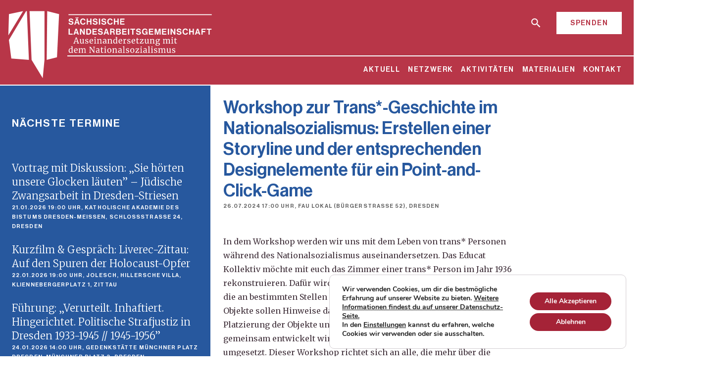

--- FILE ---
content_type: text/html; charset=UTF-8
request_url: https://slag-aus-ns.de/termine/workshop-zur-trans-geschichte-im-nationalsozialismus-erstellen-einer-storyline-und-der-entsprechenden-designelemente-fuer-ein-point-and-click-game/
body_size: 16937
content:


<!doctype html>
<html lang="de">
<head>
    <meta charset="utf-8">
    <meta http-equiv="X-UA-Compatible" content="IE=edge">
    <meta name="viewport" content="width=device-width, initial-scale=1">
	<title> Workshop zur Trans*-Geschichte im Nationalsozialismus: Erstellen einer Storyline und der entsprechenden Designelemente für ein Point-and-Click-Game - sLAG</title>
	
		<!-- HEAD -->
	<meta name='robots' content='index, follow, max-image-preview:large, max-snippet:-1, max-video-preview:-1' />

	<!-- This site is optimized with the Yoast SEO plugin v26.7 - https://yoast.com/wordpress/plugins/seo/ -->
	<link rel="canonical" href="https://slag-aus-ns.de/termine/workshop-zur-trans-geschichte-im-nationalsozialismus-erstellen-einer-storyline-und-der-entsprechenden-designelemente-fuer-ein-point-and-click-game/" />
	<meta property="og:locale" content="de_DE" />
	<meta property="og:type" content="article" />
	<meta property="og:title" content="Workshop zur Trans*-Geschichte im Nationalsozialismus: Erstellen einer Storyline und der entsprechenden Designelemente für ein Point-and-Click-Game - sLAG" />
	<meta property="og:description" content="Dieser Workshop richtet sich an alle, die mehr über die Trans*-Geschichte im Nationalsozialismus erfahren und mit dem Educat Kollektiv ein Online-Game gestalten möchten. In dem Workshop werden wir uns mit dem Leben von trans* Personen während des Nationalsozialismus auseinandersetzen. Das Educat Kollektiv möchte mit euch das Zimmer einer trans* Person im Jahr 1936 rekonstruieren. Dafür [&hellip;]" />
	<meta property="og:url" content="https://slag-aus-ns.de/termine/workshop-zur-trans-geschichte-im-nationalsozialismus-erstellen-einer-storyline-und-der-entsprechenden-designelemente-fuer-ein-point-and-click-game/" />
	<meta property="og:site_name" content="sLAG" />
	<meta property="article:publisher" content="https://web.facebook.com/slagausns" />
	<meta property="og:image" content="https://slag-aus-ns.de/wp-content/uploads/2021/05/sLAG.jpg" />
	<meta property="og:image:width" content="866" />
	<meta property="og:image:height" content="380" />
	<meta property="og:image:type" content="image/jpeg" />
	<meta name="twitter:card" content="summary_large_image" />
	<meta name="twitter:site" content="@slagausns" />
	<meta name="twitter:label1" content="Geschätzte Lesezeit" />
	<meta name="twitter:data1" content="1 Minute" />
	<script type="application/ld+json" class="yoast-schema-graph">{"@context":"https://schema.org","@graph":[{"@type":"WebPage","@id":"https://slag-aus-ns.de/termine/workshop-zur-trans-geschichte-im-nationalsozialismus-erstellen-einer-storyline-und-der-entsprechenden-designelemente-fuer-ein-point-and-click-game/","url":"https://slag-aus-ns.de/termine/workshop-zur-trans-geschichte-im-nationalsozialismus-erstellen-einer-storyline-und-der-entsprechenden-designelemente-fuer-ein-point-and-click-game/","name":"Workshop zur Trans*-Geschichte im Nationalsozialismus: Erstellen einer Storyline und der entsprechenden Designelemente für ein Point-and-Click-Game - sLAG","isPartOf":{"@id":"https://slag-aus-ns.de/#website"},"datePublished":"2024-07-09T11:28:20+00:00","breadcrumb":{"@id":"https://slag-aus-ns.de/termine/workshop-zur-trans-geschichte-im-nationalsozialismus-erstellen-einer-storyline-und-der-entsprechenden-designelemente-fuer-ein-point-and-click-game/#breadcrumb"},"inLanguage":"de","potentialAction":[{"@type":"ReadAction","target":["https://slag-aus-ns.de/termine/workshop-zur-trans-geschichte-im-nationalsozialismus-erstellen-einer-storyline-und-der-entsprechenden-designelemente-fuer-ein-point-and-click-game/"]}]},{"@type":"BreadcrumbList","@id":"https://slag-aus-ns.de/termine/workshop-zur-trans-geschichte-im-nationalsozialismus-erstellen-einer-storyline-und-der-entsprechenden-designelemente-fuer-ein-point-and-click-game/#breadcrumb","itemListElement":[{"@type":"ListItem","position":1,"name":"sLAG","item":"https://slag-aus-ns.de/"},{"@type":"ListItem","position":2,"name":"Termine","item":"https://slag-aus-ns.de/termine/"},{"@type":"ListItem","position":3,"name":"Workshop zur Trans*-Geschichte im Nationalsozialismus: Erstellen einer Storyline und der entsprechenden Designelemente für ein Point-and-Click-Game"}]},{"@type":"WebSite","@id":"https://slag-aus-ns.de/#website","url":"https://slag-aus-ns.de/","name":"sLAG","description":"sächsische Landesarbeitsgemeinschaft Auseinandersetzung mit dem Nationalsozialismus","publisher":{"@id":"https://slag-aus-ns.de/#organization"},"potentialAction":[{"@type":"SearchAction","target":{"@type":"EntryPoint","urlTemplate":"https://slag-aus-ns.de/?s={search_term_string}"},"query-input":{"@type":"PropertyValueSpecification","valueRequired":true,"valueName":"search_term_string"}}],"inLanguage":"de"},{"@type":"Organization","@id":"https://slag-aus-ns.de/#organization","name":"sächsische Landesarbeitsgemeinschaft Auseinandersetzung mit dem Nationalsozialismus","url":"https://slag-aus-ns.de/","logo":{"@type":"ImageObject","inLanguage":"de","@id":"https://slag-aus-ns.de/#/schema/logo/image/","url":"https://slag-aus-ns.de/wp-content/uploads/2025/11/sLAG-Logo-lang-rot-RGB.jpg","contentUrl":"https://slag-aus-ns.de/wp-content/uploads/2025/11/sLAG-Logo-lang-rot-RGB.jpg","width":1063,"height":354,"caption":"sächsische Landesarbeitsgemeinschaft Auseinandersetzung mit dem Nationalsozialismus"},"image":{"@id":"https://slag-aus-ns.de/#/schema/logo/image/"},"sameAs":["https://web.facebook.com/slagausns","https://x.com/slagausns","https://bsky.app/profile/slagausns.bsky.social"]}]}</script>
	<!-- / Yoast SEO plugin. -->


<link rel='dns-prefetch' href='//challenges.cloudflare.com' />
<link rel="alternate" title="oEmbed (JSON)" type="application/json+oembed" href="https://slag-aus-ns.de/wp-json/oembed/1.0/embed?url=https%3A%2F%2Fslag-aus-ns.de%2Ftermine%2Fworkshop-zur-trans-geschichte-im-nationalsozialismus-erstellen-einer-storyline-und-der-entsprechenden-designelemente-fuer-ein-point-and-click-game%2F" />
<link rel="alternate" title="oEmbed (XML)" type="text/xml+oembed" href="https://slag-aus-ns.de/wp-json/oembed/1.0/embed?url=https%3A%2F%2Fslag-aus-ns.de%2Ftermine%2Fworkshop-zur-trans-geschichte-im-nationalsozialismus-erstellen-einer-storyline-und-der-entsprechenden-designelemente-fuer-ein-point-and-click-game%2F&#038;format=xml" />
<style id='wp-img-auto-sizes-contain-inline-css' type='text/css'>
img:is([sizes=auto i],[sizes^="auto," i]){contain-intrinsic-size:3000px 1500px}
/*# sourceURL=wp-img-auto-sizes-contain-inline-css */
</style>
<link rel='stylesheet' id='formidable-css' href='https://slag-aus-ns.de/wp-content/plugins/formidable/css/formidableforms.css?ver=12171033' type='text/css' media='all' />
<style id='wp-emoji-styles-inline-css' type='text/css'>

	img.wp-smiley, img.emoji {
		display: inline !important;
		border: none !important;
		box-shadow: none !important;
		height: 1em !important;
		width: 1em !important;
		margin: 0 0.07em !important;
		vertical-align: -0.1em !important;
		background: none !important;
		padding: 0 !important;
	}
/*# sourceURL=wp-emoji-styles-inline-css */
</style>
<style id='wp-block-library-inline-css' type='text/css'>
:root{--wp-block-synced-color:#7a00df;--wp-block-synced-color--rgb:122,0,223;--wp-bound-block-color:var(--wp-block-synced-color);--wp-editor-canvas-background:#ddd;--wp-admin-theme-color:#007cba;--wp-admin-theme-color--rgb:0,124,186;--wp-admin-theme-color-darker-10:#006ba1;--wp-admin-theme-color-darker-10--rgb:0,107,160.5;--wp-admin-theme-color-darker-20:#005a87;--wp-admin-theme-color-darker-20--rgb:0,90,135;--wp-admin-border-width-focus:2px}@media (min-resolution:192dpi){:root{--wp-admin-border-width-focus:1.5px}}.wp-element-button{cursor:pointer}:root .has-very-light-gray-background-color{background-color:#eee}:root .has-very-dark-gray-background-color{background-color:#313131}:root .has-very-light-gray-color{color:#eee}:root .has-very-dark-gray-color{color:#313131}:root .has-vivid-green-cyan-to-vivid-cyan-blue-gradient-background{background:linear-gradient(135deg,#00d084,#0693e3)}:root .has-purple-crush-gradient-background{background:linear-gradient(135deg,#34e2e4,#4721fb 50%,#ab1dfe)}:root .has-hazy-dawn-gradient-background{background:linear-gradient(135deg,#faaca8,#dad0ec)}:root .has-subdued-olive-gradient-background{background:linear-gradient(135deg,#fafae1,#67a671)}:root .has-atomic-cream-gradient-background{background:linear-gradient(135deg,#fdd79a,#004a59)}:root .has-nightshade-gradient-background{background:linear-gradient(135deg,#330968,#31cdcf)}:root .has-midnight-gradient-background{background:linear-gradient(135deg,#020381,#2874fc)}:root{--wp--preset--font-size--normal:16px;--wp--preset--font-size--huge:42px}.has-regular-font-size{font-size:1em}.has-larger-font-size{font-size:2.625em}.has-normal-font-size{font-size:var(--wp--preset--font-size--normal)}.has-huge-font-size{font-size:var(--wp--preset--font-size--huge)}.has-text-align-center{text-align:center}.has-text-align-left{text-align:left}.has-text-align-right{text-align:right}.has-fit-text{white-space:nowrap!important}#end-resizable-editor-section{display:none}.aligncenter{clear:both}.items-justified-left{justify-content:flex-start}.items-justified-center{justify-content:center}.items-justified-right{justify-content:flex-end}.items-justified-space-between{justify-content:space-between}.screen-reader-text{border:0;clip-path:inset(50%);height:1px;margin:-1px;overflow:hidden;padding:0;position:absolute;width:1px;word-wrap:normal!important}.screen-reader-text:focus{background-color:#ddd;clip-path:none;color:#444;display:block;font-size:1em;height:auto;left:5px;line-height:normal;padding:15px 23px 14px;text-decoration:none;top:5px;width:auto;z-index:100000}html :where(.has-border-color){border-style:solid}html :where([style*=border-top-color]){border-top-style:solid}html :where([style*=border-right-color]){border-right-style:solid}html :where([style*=border-bottom-color]){border-bottom-style:solid}html :where([style*=border-left-color]){border-left-style:solid}html :where([style*=border-width]){border-style:solid}html :where([style*=border-top-width]){border-top-style:solid}html :where([style*=border-right-width]){border-right-style:solid}html :where([style*=border-bottom-width]){border-bottom-style:solid}html :where([style*=border-left-width]){border-left-style:solid}html :where(img[class*=wp-image-]){height:auto;max-width:100%}:where(figure){margin:0 0 1em}html :where(.is-position-sticky){--wp-admin--admin-bar--position-offset:var(--wp-admin--admin-bar--height,0px)}@media screen and (max-width:600px){html :where(.is-position-sticky){--wp-admin--admin-bar--position-offset:0px}}

/*# sourceURL=wp-block-library-inline-css */
</style><style id='wp-block-heading-inline-css' type='text/css'>
h1:where(.wp-block-heading).has-background,h2:where(.wp-block-heading).has-background,h3:where(.wp-block-heading).has-background,h4:where(.wp-block-heading).has-background,h5:where(.wp-block-heading).has-background,h6:where(.wp-block-heading).has-background{padding:1.25em 2.375em}h1.has-text-align-left[style*=writing-mode]:where([style*=vertical-lr]),h1.has-text-align-right[style*=writing-mode]:where([style*=vertical-rl]),h2.has-text-align-left[style*=writing-mode]:where([style*=vertical-lr]),h2.has-text-align-right[style*=writing-mode]:where([style*=vertical-rl]),h3.has-text-align-left[style*=writing-mode]:where([style*=vertical-lr]),h3.has-text-align-right[style*=writing-mode]:where([style*=vertical-rl]),h4.has-text-align-left[style*=writing-mode]:where([style*=vertical-lr]),h4.has-text-align-right[style*=writing-mode]:where([style*=vertical-rl]),h5.has-text-align-left[style*=writing-mode]:where([style*=vertical-lr]),h5.has-text-align-right[style*=writing-mode]:where([style*=vertical-rl]),h6.has-text-align-left[style*=writing-mode]:where([style*=vertical-lr]),h6.has-text-align-right[style*=writing-mode]:where([style*=vertical-rl]){rotate:180deg}
/*# sourceURL=https://slag-aus-ns.de/wp-includes/blocks/heading/style.min.css */
</style>
<style id='wp-block-paragraph-inline-css' type='text/css'>
.is-small-text{font-size:.875em}.is-regular-text{font-size:1em}.is-large-text{font-size:2.25em}.is-larger-text{font-size:3em}.has-drop-cap:not(:focus):first-letter{float:left;font-size:8.4em;font-style:normal;font-weight:100;line-height:.68;margin:.05em .1em 0 0;text-transform:uppercase}body.rtl .has-drop-cap:not(:focus):first-letter{float:none;margin-left:.1em}p.has-drop-cap.has-background{overflow:hidden}:root :where(p.has-background){padding:1.25em 2.375em}:where(p.has-text-color:not(.has-link-color)) a{color:inherit}p.has-text-align-left[style*="writing-mode:vertical-lr"],p.has-text-align-right[style*="writing-mode:vertical-rl"]{rotate:180deg}
/*# sourceURL=https://slag-aus-ns.de/wp-includes/blocks/paragraph/style.min.css */
</style>
<style id='global-styles-inline-css' type='text/css'>
:root{--wp--preset--aspect-ratio--square: 1;--wp--preset--aspect-ratio--4-3: 4/3;--wp--preset--aspect-ratio--3-4: 3/4;--wp--preset--aspect-ratio--3-2: 3/2;--wp--preset--aspect-ratio--2-3: 2/3;--wp--preset--aspect-ratio--16-9: 16/9;--wp--preset--aspect-ratio--9-16: 9/16;--wp--preset--color--black: #000000;--wp--preset--color--cyan-bluish-gray: #abb8c3;--wp--preset--color--white: #ffffff;--wp--preset--color--pale-pink: #f78da7;--wp--preset--color--vivid-red: #cf2e2e;--wp--preset--color--luminous-vivid-orange: #ff6900;--wp--preset--color--luminous-vivid-amber: #fcb900;--wp--preset--color--light-green-cyan: #7bdcb5;--wp--preset--color--vivid-green-cyan: #00d084;--wp--preset--color--pale-cyan-blue: #8ed1fc;--wp--preset--color--vivid-cyan-blue: #0693e3;--wp--preset--color--vivid-purple: #9b51e0;--wp--preset--gradient--vivid-cyan-blue-to-vivid-purple: linear-gradient(135deg,rgb(6,147,227) 0%,rgb(155,81,224) 100%);--wp--preset--gradient--light-green-cyan-to-vivid-green-cyan: linear-gradient(135deg,rgb(122,220,180) 0%,rgb(0,208,130) 100%);--wp--preset--gradient--luminous-vivid-amber-to-luminous-vivid-orange: linear-gradient(135deg,rgb(252,185,0) 0%,rgb(255,105,0) 100%);--wp--preset--gradient--luminous-vivid-orange-to-vivid-red: linear-gradient(135deg,rgb(255,105,0) 0%,rgb(207,46,46) 100%);--wp--preset--gradient--very-light-gray-to-cyan-bluish-gray: linear-gradient(135deg,rgb(238,238,238) 0%,rgb(169,184,195) 100%);--wp--preset--gradient--cool-to-warm-spectrum: linear-gradient(135deg,rgb(74,234,220) 0%,rgb(151,120,209) 20%,rgb(207,42,186) 40%,rgb(238,44,130) 60%,rgb(251,105,98) 80%,rgb(254,248,76) 100%);--wp--preset--gradient--blush-light-purple: linear-gradient(135deg,rgb(255,206,236) 0%,rgb(152,150,240) 100%);--wp--preset--gradient--blush-bordeaux: linear-gradient(135deg,rgb(254,205,165) 0%,rgb(254,45,45) 50%,rgb(107,0,62) 100%);--wp--preset--gradient--luminous-dusk: linear-gradient(135deg,rgb(255,203,112) 0%,rgb(199,81,192) 50%,rgb(65,88,208) 100%);--wp--preset--gradient--pale-ocean: linear-gradient(135deg,rgb(255,245,203) 0%,rgb(182,227,212) 50%,rgb(51,167,181) 100%);--wp--preset--gradient--electric-grass: linear-gradient(135deg,rgb(202,248,128) 0%,rgb(113,206,126) 100%);--wp--preset--gradient--midnight: linear-gradient(135deg,rgb(2,3,129) 0%,rgb(40,116,252) 100%);--wp--preset--font-size--small: 13px;--wp--preset--font-size--medium: 20px;--wp--preset--font-size--large: 36px;--wp--preset--font-size--x-large: 42px;--wp--preset--spacing--20: 0.44rem;--wp--preset--spacing--30: 0.67rem;--wp--preset--spacing--40: 1rem;--wp--preset--spacing--50: 1.5rem;--wp--preset--spacing--60: 2.25rem;--wp--preset--spacing--70: 3.38rem;--wp--preset--spacing--80: 5.06rem;--wp--preset--shadow--natural: 6px 6px 9px rgba(0, 0, 0, 0.2);--wp--preset--shadow--deep: 12px 12px 50px rgba(0, 0, 0, 0.4);--wp--preset--shadow--sharp: 6px 6px 0px rgba(0, 0, 0, 0.2);--wp--preset--shadow--outlined: 6px 6px 0px -3px rgb(255, 255, 255), 6px 6px rgb(0, 0, 0);--wp--preset--shadow--crisp: 6px 6px 0px rgb(0, 0, 0);}:where(.is-layout-flex){gap: 0.5em;}:where(.is-layout-grid){gap: 0.5em;}body .is-layout-flex{display: flex;}.is-layout-flex{flex-wrap: wrap;align-items: center;}.is-layout-flex > :is(*, div){margin: 0;}body .is-layout-grid{display: grid;}.is-layout-grid > :is(*, div){margin: 0;}:where(.wp-block-columns.is-layout-flex){gap: 2em;}:where(.wp-block-columns.is-layout-grid){gap: 2em;}:where(.wp-block-post-template.is-layout-flex){gap: 1.25em;}:where(.wp-block-post-template.is-layout-grid){gap: 1.25em;}.has-black-color{color: var(--wp--preset--color--black) !important;}.has-cyan-bluish-gray-color{color: var(--wp--preset--color--cyan-bluish-gray) !important;}.has-white-color{color: var(--wp--preset--color--white) !important;}.has-pale-pink-color{color: var(--wp--preset--color--pale-pink) !important;}.has-vivid-red-color{color: var(--wp--preset--color--vivid-red) !important;}.has-luminous-vivid-orange-color{color: var(--wp--preset--color--luminous-vivid-orange) !important;}.has-luminous-vivid-amber-color{color: var(--wp--preset--color--luminous-vivid-amber) !important;}.has-light-green-cyan-color{color: var(--wp--preset--color--light-green-cyan) !important;}.has-vivid-green-cyan-color{color: var(--wp--preset--color--vivid-green-cyan) !important;}.has-pale-cyan-blue-color{color: var(--wp--preset--color--pale-cyan-blue) !important;}.has-vivid-cyan-blue-color{color: var(--wp--preset--color--vivid-cyan-blue) !important;}.has-vivid-purple-color{color: var(--wp--preset--color--vivid-purple) !important;}.has-black-background-color{background-color: var(--wp--preset--color--black) !important;}.has-cyan-bluish-gray-background-color{background-color: var(--wp--preset--color--cyan-bluish-gray) !important;}.has-white-background-color{background-color: var(--wp--preset--color--white) !important;}.has-pale-pink-background-color{background-color: var(--wp--preset--color--pale-pink) !important;}.has-vivid-red-background-color{background-color: var(--wp--preset--color--vivid-red) !important;}.has-luminous-vivid-orange-background-color{background-color: var(--wp--preset--color--luminous-vivid-orange) !important;}.has-luminous-vivid-amber-background-color{background-color: var(--wp--preset--color--luminous-vivid-amber) !important;}.has-light-green-cyan-background-color{background-color: var(--wp--preset--color--light-green-cyan) !important;}.has-vivid-green-cyan-background-color{background-color: var(--wp--preset--color--vivid-green-cyan) !important;}.has-pale-cyan-blue-background-color{background-color: var(--wp--preset--color--pale-cyan-blue) !important;}.has-vivid-cyan-blue-background-color{background-color: var(--wp--preset--color--vivid-cyan-blue) !important;}.has-vivid-purple-background-color{background-color: var(--wp--preset--color--vivid-purple) !important;}.has-black-border-color{border-color: var(--wp--preset--color--black) !important;}.has-cyan-bluish-gray-border-color{border-color: var(--wp--preset--color--cyan-bluish-gray) !important;}.has-white-border-color{border-color: var(--wp--preset--color--white) !important;}.has-pale-pink-border-color{border-color: var(--wp--preset--color--pale-pink) !important;}.has-vivid-red-border-color{border-color: var(--wp--preset--color--vivid-red) !important;}.has-luminous-vivid-orange-border-color{border-color: var(--wp--preset--color--luminous-vivid-orange) !important;}.has-luminous-vivid-amber-border-color{border-color: var(--wp--preset--color--luminous-vivid-amber) !important;}.has-light-green-cyan-border-color{border-color: var(--wp--preset--color--light-green-cyan) !important;}.has-vivid-green-cyan-border-color{border-color: var(--wp--preset--color--vivid-green-cyan) !important;}.has-pale-cyan-blue-border-color{border-color: var(--wp--preset--color--pale-cyan-blue) !important;}.has-vivid-cyan-blue-border-color{border-color: var(--wp--preset--color--vivid-cyan-blue) !important;}.has-vivid-purple-border-color{border-color: var(--wp--preset--color--vivid-purple) !important;}.has-vivid-cyan-blue-to-vivid-purple-gradient-background{background: var(--wp--preset--gradient--vivid-cyan-blue-to-vivid-purple) !important;}.has-light-green-cyan-to-vivid-green-cyan-gradient-background{background: var(--wp--preset--gradient--light-green-cyan-to-vivid-green-cyan) !important;}.has-luminous-vivid-amber-to-luminous-vivid-orange-gradient-background{background: var(--wp--preset--gradient--luminous-vivid-amber-to-luminous-vivid-orange) !important;}.has-luminous-vivid-orange-to-vivid-red-gradient-background{background: var(--wp--preset--gradient--luminous-vivid-orange-to-vivid-red) !important;}.has-very-light-gray-to-cyan-bluish-gray-gradient-background{background: var(--wp--preset--gradient--very-light-gray-to-cyan-bluish-gray) !important;}.has-cool-to-warm-spectrum-gradient-background{background: var(--wp--preset--gradient--cool-to-warm-spectrum) !important;}.has-blush-light-purple-gradient-background{background: var(--wp--preset--gradient--blush-light-purple) !important;}.has-blush-bordeaux-gradient-background{background: var(--wp--preset--gradient--blush-bordeaux) !important;}.has-luminous-dusk-gradient-background{background: var(--wp--preset--gradient--luminous-dusk) !important;}.has-pale-ocean-gradient-background{background: var(--wp--preset--gradient--pale-ocean) !important;}.has-electric-grass-gradient-background{background: var(--wp--preset--gradient--electric-grass) !important;}.has-midnight-gradient-background{background: var(--wp--preset--gradient--midnight) !important;}.has-small-font-size{font-size: var(--wp--preset--font-size--small) !important;}.has-medium-font-size{font-size: var(--wp--preset--font-size--medium) !important;}.has-large-font-size{font-size: var(--wp--preset--font-size--large) !important;}.has-x-large-font-size{font-size: var(--wp--preset--font-size--x-large) !important;}
/*# sourceURL=global-styles-inline-css */
</style>

<style id='classic-theme-styles-inline-css' type='text/css'>
/*! This file is auto-generated */
.wp-block-button__link{color:#fff;background-color:#32373c;border-radius:9999px;box-shadow:none;text-decoration:none;padding:calc(.667em + 2px) calc(1.333em + 2px);font-size:1.125em}.wp-block-file__button{background:#32373c;color:#fff;text-decoration:none}
/*# sourceURL=/wp-includes/css/classic-themes.min.css */
</style>
<link rel='stylesheet' id='contact-form-7-css' href='https://slag-aus-ns.de/wp-content/plugins/contact-form-7/includes/css/styles.css?ver=6.1.4' type='text/css' media='all' />
<link rel='stylesheet' id='moove_gdpr_frontend-css' href='https://slag-aus-ns.de/wp-content/plugins/gdpr-cookie-compliance/dist/styles/gdpr-main.css?ver=5.0.9' type='text/css' media='all' />
<style id='moove_gdpr_frontend-inline-css' type='text/css'>
#moove_gdpr_cookie_modal,#moove_gdpr_cookie_info_bar,.gdpr_cookie_settings_shortcode_content{font-family:&#039;Nunito&#039;,sans-serif}#moove_gdpr_save_popup_settings_button{background-color:#373737;color:#fff}#moove_gdpr_save_popup_settings_button:hover{background-color:#000}#moove_gdpr_cookie_info_bar .moove-gdpr-info-bar-container .moove-gdpr-info-bar-content a.mgbutton,#moove_gdpr_cookie_info_bar .moove-gdpr-info-bar-container .moove-gdpr-info-bar-content button.mgbutton{background-color:#a52337}#moove_gdpr_cookie_modal .moove-gdpr-modal-content .moove-gdpr-modal-footer-content .moove-gdpr-button-holder a.mgbutton,#moove_gdpr_cookie_modal .moove-gdpr-modal-content .moove-gdpr-modal-footer-content .moove-gdpr-button-holder button.mgbutton,.gdpr_cookie_settings_shortcode_content .gdpr-shr-button.button-green{background-color:#a52337;border-color:#a52337}#moove_gdpr_cookie_modal .moove-gdpr-modal-content .moove-gdpr-modal-footer-content .moove-gdpr-button-holder a.mgbutton:hover,#moove_gdpr_cookie_modal .moove-gdpr-modal-content .moove-gdpr-modal-footer-content .moove-gdpr-button-holder button.mgbutton:hover,.gdpr_cookie_settings_shortcode_content .gdpr-shr-button.button-green:hover{background-color:#fff;color:#a52337}#moove_gdpr_cookie_modal .moove-gdpr-modal-content .moove-gdpr-modal-close i,#moove_gdpr_cookie_modal .moove-gdpr-modal-content .moove-gdpr-modal-close span.gdpr-icon{background-color:#a52337;border:1px solid #a52337}#moove_gdpr_cookie_info_bar span.moove-gdpr-infobar-allow-all.focus-g,#moove_gdpr_cookie_info_bar span.moove-gdpr-infobar-allow-all:focus,#moove_gdpr_cookie_info_bar button.moove-gdpr-infobar-allow-all.focus-g,#moove_gdpr_cookie_info_bar button.moove-gdpr-infobar-allow-all:focus,#moove_gdpr_cookie_info_bar span.moove-gdpr-infobar-reject-btn.focus-g,#moove_gdpr_cookie_info_bar span.moove-gdpr-infobar-reject-btn:focus,#moove_gdpr_cookie_info_bar button.moove-gdpr-infobar-reject-btn.focus-g,#moove_gdpr_cookie_info_bar button.moove-gdpr-infobar-reject-btn:focus,#moove_gdpr_cookie_info_bar span.change-settings-button.focus-g,#moove_gdpr_cookie_info_bar span.change-settings-button:focus,#moove_gdpr_cookie_info_bar button.change-settings-button.focus-g,#moove_gdpr_cookie_info_bar button.change-settings-button:focus{-webkit-box-shadow:0 0 1px 3px #a52337;-moz-box-shadow:0 0 1px 3px #a52337;box-shadow:0 0 1px 3px #a52337}#moove_gdpr_cookie_modal .moove-gdpr-modal-content .moove-gdpr-modal-close i:hover,#moove_gdpr_cookie_modal .moove-gdpr-modal-content .moove-gdpr-modal-close span.gdpr-icon:hover,#moove_gdpr_cookie_info_bar span[data-href]>u.change-settings-button{color:#a52337}#moove_gdpr_cookie_modal .moove-gdpr-modal-content .moove-gdpr-modal-left-content #moove-gdpr-menu li.menu-item-selected a span.gdpr-icon,#moove_gdpr_cookie_modal .moove-gdpr-modal-content .moove-gdpr-modal-left-content #moove-gdpr-menu li.menu-item-selected button span.gdpr-icon{color:inherit}#moove_gdpr_cookie_modal .moove-gdpr-modal-content .moove-gdpr-modal-left-content #moove-gdpr-menu li a span.gdpr-icon,#moove_gdpr_cookie_modal .moove-gdpr-modal-content .moove-gdpr-modal-left-content #moove-gdpr-menu li button span.gdpr-icon{color:inherit}#moove_gdpr_cookie_modal .gdpr-acc-link{line-height:0;font-size:0;color:transparent;position:absolute}#moove_gdpr_cookie_modal .moove-gdpr-modal-content .moove-gdpr-modal-close:hover i,#moove_gdpr_cookie_modal .moove-gdpr-modal-content .moove-gdpr-modal-left-content #moove-gdpr-menu li a,#moove_gdpr_cookie_modal .moove-gdpr-modal-content .moove-gdpr-modal-left-content #moove-gdpr-menu li button,#moove_gdpr_cookie_modal .moove-gdpr-modal-content .moove-gdpr-modal-left-content #moove-gdpr-menu li button i,#moove_gdpr_cookie_modal .moove-gdpr-modal-content .moove-gdpr-modal-left-content #moove-gdpr-menu li a i,#moove_gdpr_cookie_modal .moove-gdpr-modal-content .moove-gdpr-tab-main .moove-gdpr-tab-main-content a:hover,#moove_gdpr_cookie_info_bar.moove-gdpr-dark-scheme .moove-gdpr-info-bar-container .moove-gdpr-info-bar-content a.mgbutton:hover,#moove_gdpr_cookie_info_bar.moove-gdpr-dark-scheme .moove-gdpr-info-bar-container .moove-gdpr-info-bar-content button.mgbutton:hover,#moove_gdpr_cookie_info_bar.moove-gdpr-dark-scheme .moove-gdpr-info-bar-container .moove-gdpr-info-bar-content a:hover,#moove_gdpr_cookie_info_bar.moove-gdpr-dark-scheme .moove-gdpr-info-bar-container .moove-gdpr-info-bar-content button:hover,#moove_gdpr_cookie_info_bar.moove-gdpr-dark-scheme .moove-gdpr-info-bar-container .moove-gdpr-info-bar-content span.change-settings-button:hover,#moove_gdpr_cookie_info_bar.moove-gdpr-dark-scheme .moove-gdpr-info-bar-container .moove-gdpr-info-bar-content button.change-settings-button:hover,#moove_gdpr_cookie_info_bar.moove-gdpr-dark-scheme .moove-gdpr-info-bar-container .moove-gdpr-info-bar-content u.change-settings-button:hover,#moove_gdpr_cookie_info_bar span[data-href]>u.change-settings-button,#moove_gdpr_cookie_info_bar.moove-gdpr-dark-scheme .moove-gdpr-info-bar-container .moove-gdpr-info-bar-content a.mgbutton.focus-g,#moove_gdpr_cookie_info_bar.moove-gdpr-dark-scheme .moove-gdpr-info-bar-container .moove-gdpr-info-bar-content button.mgbutton.focus-g,#moove_gdpr_cookie_info_bar.moove-gdpr-dark-scheme .moove-gdpr-info-bar-container .moove-gdpr-info-bar-content a.focus-g,#moove_gdpr_cookie_info_bar.moove-gdpr-dark-scheme .moove-gdpr-info-bar-container .moove-gdpr-info-bar-content button.focus-g,#moove_gdpr_cookie_info_bar.moove-gdpr-dark-scheme .moove-gdpr-info-bar-container .moove-gdpr-info-bar-content a.mgbutton:focus,#moove_gdpr_cookie_info_bar.moove-gdpr-dark-scheme .moove-gdpr-info-bar-container .moove-gdpr-info-bar-content button.mgbutton:focus,#moove_gdpr_cookie_info_bar.moove-gdpr-dark-scheme .moove-gdpr-info-bar-container .moove-gdpr-info-bar-content a:focus,#moove_gdpr_cookie_info_bar.moove-gdpr-dark-scheme .moove-gdpr-info-bar-container .moove-gdpr-info-bar-content button:focus,#moove_gdpr_cookie_info_bar.moove-gdpr-dark-scheme .moove-gdpr-info-bar-container .moove-gdpr-info-bar-content span.change-settings-button.focus-g,span.change-settings-button:focus,button.change-settings-button.focus-g,button.change-settings-button:focus,#moove_gdpr_cookie_info_bar.moove-gdpr-dark-scheme .moove-gdpr-info-bar-container .moove-gdpr-info-bar-content u.change-settings-button.focus-g,#moove_gdpr_cookie_info_bar.moove-gdpr-dark-scheme .moove-gdpr-info-bar-container .moove-gdpr-info-bar-content u.change-settings-button:focus{color:#a52337}#moove_gdpr_cookie_modal .moove-gdpr-branding.focus-g span,#moove_gdpr_cookie_modal .moove-gdpr-modal-content .moove-gdpr-tab-main a.focus-g,#moove_gdpr_cookie_modal .moove-gdpr-modal-content .moove-gdpr-tab-main .gdpr-cd-details-toggle.focus-g{color:#a52337}#moove_gdpr_cookie_modal.gdpr_lightbox-hide{display:none}
/*# sourceURL=moove_gdpr_frontend-inline-css */
</style>
<script type="text/javascript" src="https://slag-aus-ns.de/wp-includes/js/jquery/jquery.min.js?ver=3.7.1" id="jquery-core-js"></script>
<script type="text/javascript" src="https://slag-aus-ns.de/wp-includes/js/jquery/jquery-migrate.min.js?ver=3.4.1" id="jquery-migrate-js"></script>
<link rel="https://api.w.org/" href="https://slag-aus-ns.de/wp-json/" /><link rel="alternate" title="JSON" type="application/json" href="https://slag-aus-ns.de/wp-json/wp/v2/termine/2055" /><link rel="EditURI" type="application/rsd+xml" title="RSD" href="https://slag-aus-ns.de/xmlrpc.php?rsd" />
<meta name="generator" content="WordPress 6.9" />
<link rel='shortlink' href='https://slag-aus-ns.de/?p=2055' />
<link rel="icon" href="https://slag-aus-ns.de/wp-content/uploads/2024/08/cropped-sLAG-Symbol-rot-RGB-32x32.png" sizes="32x32" />
<link rel="icon" href="https://slag-aus-ns.de/wp-content/uploads/2024/08/cropped-sLAG-Symbol-rot-RGB-192x192.png" sizes="192x192" />
<link rel="apple-touch-icon" href="https://slag-aus-ns.de/wp-content/uploads/2024/08/cropped-sLAG-Symbol-rot-RGB-180x180.png" />
<meta name="msapplication-TileImage" content="https://slag-aus-ns.de/wp-content/uploads/2024/08/cropped-sLAG-Symbol-rot-RGB-270x270.png" />
	<!-- END HEAD -->
	<meta name="application-name" content="sLAG">
	<meta name="mobile-web-app-capable" content="yes">
	<meta name="apple-mobile-web-app-capable" content="yes">
	<meta name="apple-mobile-web-app-title" content="sLAG">
	<meta name="msapplication-TileColor" content="#ffffff">
	<meta name="theme-color" content="#ffffff">
	<meta name="apple-mobile-web-app-status-bar-style" content="#ffffff">
	<meta name="msapplication-config" content="browserconfig.xml?v=200828064532">
	<link rel="apple-touch-icon" sizes="57x57" href="https://slag-aus-ns.de/wp-content/themes/slag-theme/favicon/apple-touch-icon-57x57.png?v=200828064532">
	<link rel="apple-touch-icon" sizes="60x60" href="https://slag-aus-ns.de/wp-content/themes/slag-theme/favicon/apple-touch-icon-60x60.png?v=200828064532">
	<link rel="apple-touch-icon" sizes="72x72" href="https://slag-aus-ns.de/wp-content/themes/slag-theme/favicon/apple-touch-icon-72x72.png?v=200828064532">
	<link rel="apple-touch-icon" sizes="76x76" href="https://slag-aus-ns.de/wp-content/themes/slag-theme/favicon/apple-touch-icon-76x76.png?v=200828064532">
	<link rel="apple-touch-icon" sizes="114x114" href="https://slag-aus-ns.de/wp-content/themes/slag-theme/favicon/apple-touch-icon-114x114.png?v=200828064532">
	<link rel="apple-touch-icon" sizes="120x120" href="https://slag-aus-ns.de/wp-content/themes/slag-theme/favicon/apple-touch-icon-120x120.png?v=200828064532">
	<link rel="apple-touch-icon" sizes="144x144" href="https://slag-aus-ns.de/wp-content/themes/slag-theme/favicon/apple-touch-icon-144x144.png?v=200828064532">
	<link rel="apple-touch-icon" sizes="152x152" href="https://slag-aus-ns.de/wp-content/themes/slag-theme/favicon/apple-touch-icon-152x152.png?v=200828064532">
	<link rel="apple-touch-icon" sizes="180x180" href="https://slag-aus-ns.de/wp-content/themes/slag-theme/favicon/apple-touch-icon-180x180.png?v=200828064532">
	<link rel="icon" type="image/png" href="https://slag-aus-ns.de/wp-content/themes/slag-theme/favicon/android-chrome-36x36.png?v=200828064532" sizes="36x36">
	<link rel="icon" type="image/png" href="https://slag-aus-ns.de/wp-content/themes/slag-theme/favicon/android-chrome-48x48.png?v=200828064532" sizes="48x48">
	<link rel="icon" type="image/png" href="https://slag-aus-ns.de/wp-content/themes/slag-theme/favicon/android-chrome-72x72.png?v=200828064532" sizes="72x72">
	<link rel="icon" type="image/png" href="https://slag-aus-ns.de/wp-content/themes/slag-theme/favicon/android-chrome-96x96.png?v=200828064532" sizes="96x96">
	<link rel="icon" type="image/png" href="https://slag-aus-ns.de/wp-content/themes/slag-theme/favicon/android-chrome-144x144.png?v=200828064532" sizes="144x144">
	<link rel="icon" type="image/png" href="https://slag-aus-ns.de/wp-content/themes/slag-theme/favicon/android-chrome-192x192.png?v=200828064532" sizes="192x192">
	<link rel="icon" type="image/png" href="https://slag-aus-ns.de/wp-content/themes/slag-theme/favicon/favicon-16x16.png?v=200828064532" sizes="16x16">
	<link rel="icon" type="image/png" href="https://slag-aus-ns.de/wp-content/themes/slag-theme/favicon/favicon-32x32.png?v=200828064532" sizes="32x32">
	<link rel="icon" type="image/png" href="https://slag-aus-ns.de/wp-content/themes/slag-theme/favicon/favicon-96x96.png?v=200828064532" sizes="96x96">
	<link rel="shortcut icon" type="image/x-icon" href="https://slag-aus-ns.de/wp-content/themes/slag-theme/favicon/favicon.ico?v=200828064532">
	<meta name="msapplication-TileImage" content="mstile-150x150.png?v=200828064532">
	<meta name="msapplication-square70x70logo" content="mstile-70x70.png?v=200828064532">
	<meta name="msapplication-square150x150logo" content="mstile-150x150.png?v=200828064532">
	<meta name="msapplication-wide310x150logo" content="mstile-310x150.png?v=200828064532">
	<meta name="msapplication-square310x310logo" content="mstile-310x310.png?v=200828064532">
	<link href="https://slag-aus-ns.de/wp-content/themes/slag-theme/favicon/apple-touch-startup-image-320x460.png?v=200828064532" media="(device-width: 320px) and (device-height: 480px) and (-webkit-device-pixel-ratio: 1)" rel="apple-touch-startup-image">
	<link href="https://slag-aus-ns.de/wp-content/themes/slag-theme/favicon/apple-touch-startup-image-640x920.png?v=200828064532" media="(device-width: 320px) and (device-height: 480px) and (-webkit-device-pixel-ratio: 2)" rel="apple-touch-startup-image">
	<link href="https://slag-aus-ns.de/wp-content/themes/slag-theme/favicon/apple-touch-startup-image-640x1096.png?v=200828064532" media="(device-width: 320px) and (device-height: 568px) and (-webkit-device-pixel-ratio: 2)" rel="apple-touch-startup-image">
	<link href="https://slag-aus-ns.de/wp-content/themes/slag-theme/favicon/apple-touch-startup-image-748x1024.png?v=200828064532" media="(device-width: 768px) and (device-height: 1024px) and (-webkit-device-pixel-ratio: 1) and (orientation: landscape)" rel="apple-touch-startup-image">
	<link href="https://slag-aus-ns.de/wp-content/themes/slag-theme/favicon/apple-touch-startup-image-750x1024.png?v=200828064532" media="" rel="apple-touch-startup-image">
	<link href="https://slag-aus-ns.de/wp-content/themes/slag-theme/favicon/apple-touch-startup-image-750x1294.png?v=200828064532" media="(device-width: 375px) and (device-height: 667px) and (-webkit-device-pixel-ratio: 2)" rel="apple-touch-startup-image">
	<link href="https://slag-aus-ns.de/wp-content/themes/slag-theme/favicon/apple-touch-startup-image-768x1004.png?v=200828064532" media="(device-width: 768px) and (device-height: 1024px) and (-webkit-device-pixel-ratio: 1) and (orientation: portrait)" rel="apple-touch-startup-image">
	<link href="https://slag-aus-ns.de/wp-content/themes/slag-theme/favicon/apple-touch-startup-image-1182x2208.png?v=200828064532" media="(device-width: 414px) and (device-height: 736px) and (-webkit-device-pixel-ratio: 3) and (orientation: landscape)" rel="apple-touch-startup-image">
	<link href="https://slag-aus-ns.de/wp-content/themes/slag-theme/favicon/apple-touch-startup-image-1242x2148.png?v=200828064532" media="(device-width: 414px) and (device-height: 736px) and (-webkit-device-pixel-ratio: 3) and (orientation: portrait)" rel="apple-touch-startup-image">
	<link href="https://slag-aus-ns.de/wp-content/themes/slag-theme/favicon/apple-touch-startup-image-1496x2048.png?v=200828064532" media="(device-width: 768px) and (device-height: 1024px) and (-webkit-device-pixel-ratio: 2) and (orientation: landscape)" rel="apple-touch-startup-image">
	<link href="https://slag-aus-ns.de/wp-content/themes/slag-theme/favicon/apple-touch-startup-image-1536x2008.png?v=200828064532" media="(device-width: 768px) and (device-height: 1024px) and (-webkit-device-pixel-ratio: 2) and (orientation: portrait)" rel="apple-touch-startup-image">
	<link rel="manifest" href="https://slag-aus-ns.de/wp-content/themes/slag-theme/favicon/manifest.json?v=200828064532" />


	<link rel="stylesheet" href="https://stackpath.bootstrapcdn.com/bootstrap/4.5.0/css/bootstrap.min.css" integrity="sha384-9aIt2nRpC12Uk9gS9baDl411NQApFmC26EwAOH8WgZl5MYYxFfc+NcPb1dKGj7Sk" crossorigin="anonymous">
		<link rel="stylesheet" href="https://slag-aus-ns.de/wp-content/themes/slag-theme/style.css">
	
	<link href="https://fonts.googleapis.com/css2?family=Merriweather&display=swap" rel="stylesheet"> 
	<link href="https://fonts.googleapis.com/css2?family=Merriweather:wght@300&display=swap" rel="stylesheet">
	<link href="https://fonts.googleapis.com/css2?family=Merriweather:wght@700&display=swap" rel="stylesheet">


		
</head>

<body>

	<nav class="navbar navbar-expand-lg navbar-light">
        <a class="navbar-brand" href="/"></a>
		
        <button class="navbar-toggler custom-toggler" type="button" data-toggle="collapse" data-target="#navbarSupportedContent" aria-controls="navbarSupportedContent" aria-expanded="false" aria-label="Toggle navigation">
        	<span class="navbar-toggler-icon"></span>
        </button>
		
		
        <div id="navbarSupportedContent" class="collapse navbar-collapse"><ul id="menu-main" class="navbar-nav ml-auto" itemscope itemtype="http://www.schema.org/SiteNavigationElement"><li  id="menu-item-60" class="menu-item menu-item-type-custom menu-item-object-custom menu-item-has-children dropdown menu-item-60 nav-item"><a href="#" data-toggle="dropdown" aria-haspopup="true" aria-expanded="false" class="dropdown-toggle nav-link" id="menu-item-dropdown-60"><span itemprop="name">Aktuell</span></a>
<ul class="dropdown-menu" aria-labelledby="menu-item-dropdown-60">
	<li  id="menu-item-61" class="menu-item menu-item-type-custom menu-item-object-custom menu-item-home menu-item-61 nav-item"><a itemprop="url" href="https://slag-aus-ns.de" class="dropdown-item"><span itemprop="name">Startseite</span></a></li>
	<li  id="menu-item-62" class="menu-item menu-item-type-post_type_archive menu-item-object-mitteilungen menu-item-62 nav-item"><a itemprop="url" href="https://slag-aus-ns.de/mitteilungen/" class="dropdown-item"><span itemprop="name">Mitteilungen</span></a></li>
	<li  id="menu-item-63" class="menu-item menu-item-type-post_type_archive menu-item-object-termine menu-item-63 nav-item"><a itemprop="url" href="https://slag-aus-ns.de/termine/" class="dropdown-item"><span itemprop="name">Termine</span></a></li>
	<li  id="menu-item-64" class="menu-item menu-item-type-post_type_archive menu-item-object-zitate menu-item-64 nav-item"><a itemprop="url" href="https://slag-aus-ns.de/zitate/" class="dropdown-item"><span itemprop="name">sLAG-Zitate</span></a></li>
</ul>
</li>
<li  id="menu-item-65" class="menu-item menu-item-type-custom menu-item-object-custom menu-item-has-children dropdown menu-item-65 nav-item"><a href="#" data-toggle="dropdown" aria-haspopup="true" aria-expanded="false" class="dropdown-toggle nav-link" id="menu-item-dropdown-65"><span itemprop="name">Netzwerk</span></a>
<ul class="dropdown-menu" aria-labelledby="menu-item-dropdown-65">
	<li  id="menu-item-66" class="menu-item menu-item-type-post_type menu-item-object-page menu-item-66 nav-item"><a itemprop="url" href="https://slag-aus-ns.de/wir-ueber-uns/" class="dropdown-item"><span itemprop="name">Wir über uns</span></a></li>
	<li  id="menu-item-67" class="menu-item menu-item-type-post_type_archive menu-item-object-mitglieder menu-item-67 nav-item"><a itemprop="url" href="https://slag-aus-ns.de/mitglieder/" class="dropdown-item"><span itemprop="name">Mitglieder</span></a></li>
	<li  id="menu-item-68" class="menu-item menu-item-type-post_type menu-item-object-page menu-item-68 nav-item"><a itemprop="url" href="https://slag-aus-ns.de/sprecherinnen/" class="dropdown-item"><span itemprop="name">Sprecher*innen</span></a></li>
	<li  id="menu-item-69" class="menu-item menu-item-type-post_type menu-item-object-page menu-item-69 nav-item"><a itemprop="url" href="https://slag-aus-ns.de/foerderverein/" class="dropdown-item"><span itemprop="name">Förderverein</span></a></li>
	<li  id="menu-item-70" class="menu-item menu-item-type-post_type menu-item-object-page menu-item-70 nav-item"><a itemprop="url" href="https://slag-aus-ns.de/mitglied-werden/" class="dropdown-item"><span itemprop="name">Mitglied werden</span></a></li>
</ul>
</li>
<li  id="menu-item-71" class="menu-item menu-item-type-custom menu-item-object-custom menu-item-has-children dropdown menu-item-71 nav-item"><a href="#" data-toggle="dropdown" aria-haspopup="true" aria-expanded="false" class="dropdown-toggle nav-link" id="menu-item-dropdown-71"><span itemprop="name">Aktivitäten</span></a>
<ul class="dropdown-menu" aria-labelledby="menu-item-dropdown-71">
	<li  id="menu-item-72" class="menu-item menu-item-type-post_type menu-item-object-page menu-item-72 nav-item"><a itemprop="url" href="https://slag-aus-ns.de/beratung/" class="dropdown-item"><span itemprop="name">Beratung</span></a></li>
	<li  id="menu-item-73" class="menu-item menu-item-type-post_type menu-item-object-page menu-item-73 nav-item"><a itemprop="url" href="https://slag-aus-ns.de/weiterbildung/" class="dropdown-item"><span itemprop="name">Weiterbildung &#038; Vernetzung</span></a></li>
	<li  id="menu-item-74" class="menu-item menu-item-type-post_type_archive menu-item-object-projekte menu-item-74 nav-item"><a itemprop="url" href="https://slag-aus-ns.de/projekte/" class="dropdown-item"><span itemprop="name">Projekte</span></a></li>
</ul>
</li>
<li  id="menu-item-75" class="menu-item menu-item-type-custom menu-item-object-custom menu-item-has-children dropdown menu-item-75 nav-item"><a href="#" data-toggle="dropdown" aria-haspopup="true" aria-expanded="false" class="dropdown-toggle nav-link" id="menu-item-dropdown-75"><span itemprop="name">Materialien</span></a>
<ul class="dropdown-menu" aria-labelledby="menu-item-dropdown-75">
	<li  id="menu-item-76" class="menu-item menu-item-type-post_type_archive menu-item-object-publikationen menu-item-76 nav-item"><a itemprop="url" href="https://slag-aus-ns.de/publikationen/" class="dropdown-item"><span itemprop="name">Publikationen</span></a></li>
	<li  id="menu-item-77" class="menu-item menu-item-type-post_type menu-item-object-page menu-item-77 nav-item"><a itemprop="url" href="https://slag-aus-ns.de/presse/" class="dropdown-item"><span itemprop="name">Presse</span></a></li>
	<li  id="menu-item-78" class="menu-item menu-item-type-post_type menu-item-object-page menu-item-78 nav-item"><a itemprop="url" href="https://slag-aus-ns.de/links/" class="dropdown-item"><span itemprop="name">Links</span></a></li>
</ul>
</li>
<li  id="menu-item-80" class="menu-item menu-item-type-post_type menu-item-object-page menu-item-80 nav-item"><a itemprop="url" href="https://slag-aus-ns.de/kontakt/" class="nav-link"><span itemprop="name">Kontakt</span></a></li>
<li class="nav-item item-search"><form role="search" method="get" id="searchform" class="searchform" action="https://slag-aus-ns.de/" autocomplete="off"><div><input type="text" value="" name="s" id="s" placeholder="Suchen" /><input type="submit" id="searchsubmit" value="Suche" /></div></form></li><li class="nav-item item-donate"><a href="https://slag-aus-ns.de/spenden" class="nav-link">Spenden</a></li></ul></div>		
    </nav>	
	<hr class="logoline">

				
 	<div class="container-fluid singlepage">
		<div class="row justify-content-start">
			
            
            <div class="col-lg-4 px-0 left-sidebar">
                <div class="bg-blue d-none d-lg-block h-100 p-4">
                    <h2 class="mb-4 haashead">NÄCHSTE termine</h2>
                    
                                             

                        <a href="https://slag-aus-ns.de/termine/zwangsarbeit-in-dresden-striesen/">
                            <div class="mt-4 merrihead-s">Vortrag mit Diskussion: „Sie hörten unsere Glocken läuten” – Jüdische Zwangsarbeit in Dresden-Striesen</div>
                            <div class="meta mb-4">21.01.2026 19:00 Uhr, Katholische Akademie des Bistums Dresden-Meißen, Schloßstraße 24, Dresden</div>
                        </a>

                                                

                        <a href="https://slag-aus-ns.de/termine/liverec-zittau/">
                            <div class="mt-4 merrihead-s">Kurzfilm &#038; Gespräch: Liverec-Zittau: Auf den Spuren der Holocaust-Opfer</div>
                            <div class="meta mb-4">22.01.2026 19:00 Uhr, Jolesch, Hillersche Villa, Kliennebergerplatz 1, Zittau</div>
                        </a>

                                                

                        <a href="https://slag-aus-ns.de/termine/fuehrung-politische-strafjustiz-in-dresden/">
                            <div class="mt-4 merrihead-s">Führung: „Verurteilt. Inhaftiert. Hingerichtet. Politische Strafjustiz in Dresden 1933-1945 // 1945-1956”</div>
                            <div class="meta mb-4">24.01.2026 14:00 Uhr, Gedenkstätte Münchner Platz Dresden, Münchner Platz 3, Dresden</div>
                        </a>

                                                

                        <a href="https://slag-aus-ns.de/termine/namenslesung-2026/">
                            <div class="mt-4 merrihead-s">Namenslesung 2026</div>
                            <div class="meta mb-4">27.01.2026 12:00 Uhr, Kreuzkirche Dresden, An der Kreuzkirche 1, Dresden</div>
                        </a>

                                                

                        <a href="https://slag-aus-ns.de/termine/einweihung-schaudepot-grossschweidnitz/">
                            <div class="mt-4 merrihead-s">Einweihung des neuen Schaudepots der Gedenkstätte Großschweidnitz</div>
                            <div class="meta mb-4">27.01.2026 14:00 Uhr, Gedenkstätte in Großschweidnitz, Friedhofsweg 1</div>
                        </a>

                                                

                        <a href="https://slag-aus-ns.de/termine/memorial-fort-zinna/">
                            <div class="mt-4 merrihead-s">Gedenken an die Opfer der Militärjustiz im Nationalsozialismus</div>
                            <div class="meta mb-4">27.01.2026 14:00 Uhr, Memorial vor dem Fort Zinna, Am Fort Zinna 7, Torgau</div>
                        </a>

                                                

                        <a href="https://slag-aus-ns.de/termine/gedenken-an-die-opfer-des-nationalsozialismus-in-muelsen/">
                            <div class="mt-4 merrihead-s">Gedenken an die Opfer des Nationalsozialismus in Mülsen</div>
                            <div class="meta mb-4">27.01.2026 17:00 Uhr, Eingang der Textilfabrik in Mülsen St. Micheln, Otto Boessneck Straße 1</div>
                        </a>

                                                

                        <a href="https://slag-aus-ns.de/termine/gedenkveranstaltung-dresden/">
                            <div class="mt-4 merrihead-s">Gedenkveranstaltung Dresdens anlässlich des Gedenktages an die Opfer des Nationalsozialismus mit anschließendem Vortrag</div>
                            <div class="meta mb-4">27.01.2026 18:00 Uhr, Gedenkhof der Gedenkstätte Münchner Platz,  Münchner Platz 3,  Dresden</div>
                        </a>

                                                

                        <a href="https://slag-aus-ns.de/termine/holocaust-in-comics/">
                            <div class="mt-4 merrihead-s">Der Holocaust in Comics und Graphic Novels</div>
                            <div class="meta mb-4">27.01.2026 18:00 Uhr, Stadtmuseum Riesa, Poppitzer Platz 3</div>
                        </a>

                                                

                        <a href="https://slag-aus-ns.de/termine/ueberleben-drei-juedische-generationen/">
                            <div class="mt-4 merrihead-s">Film und Gespräch: „Überleben – Drei Jüdische Generationen”</div>
                            <div class="meta mb-4">27.01.2026 19:00 Uhr, D5, Domplatz 5, Wurzen</div>
                        </a>

                                            
                </div>
            </div>

            
			<div class="col-lg-6 py-4 px-4">
				
								
				<h1 class="merrihead-l">Workshop zur Trans*-Geschichte im Nationalsozialismus: Erstellen einer Storyline und der entsprechenden Designelemente für ein Point-and-Click-Game</h1>
				<div class="meta pb-5">26.07.2024 17:00 Uhr, FAU Lokal (Bürgerstraße 52), Dresden</div>


                <p hidden="">Dieser Workshop richtet sich an alle, die mehr über die Trans*-Geschichte im Nationalsozialismus erfahren und mit dem Educat Kollektiv ein Online-Game gestalten möchten.<span id="more-2055"></span></p>
<p>In dem Workshop werden wir uns mit dem Leben von trans* Personen während des Nationalsozialismus auseinandersetzen. Das Educat Kollektiv möchte mit euch das Zimmer einer trans* Person im Jahr 1936 rekonstruieren. Dafür wird eine Liste von Objekten zur Auswahl stehen, die an bestimmten Stellen des Zimmers platziert werden können. Diese Objekte sollen Hinweise darauf geben, wo die Person sein könnte. Die Platzierung der Objekte und die Geschichte, die in dem Workshop gemeinsam entwickelt wird, werden in einem Point-and-Click-Game umgesetzt. Dieser Workshop richtet sich an alle, die mehr über die Trans*-Geschichte im Nationalsozialismus erfahren und mit dem Educat Kollektiv ein Online-Game gestalten möchten.<br />
&nbsp;<br />
Dauer: 4 Stunden<br />
Mit: Lu und Masha vom Educat Kollektiv, Kai*<br />
&nbsp;<br />
Eine Anmeldung erfolgt über die <a href="https://educat-veranstaltungen.org/43/">Anmeldemaske</a>.<br />
&nbsp;</p>
<p><span style="font-size: small;"><strong>Quelle:</strong> <a href="https://www.educat-kollektiv.org/">Educat Kollektiv</a></span></p>
                
                 
                     
                        <img src="https://slag-aus-ns.de/wp-content/uploads/2024/07/Workshop.jpg" alt="" class="mt-5 mb-2">
                                                            
                <br /><br />
			</div>
		</div>



			
    <!-- Modal -->
    <div class="modal fade" id="imgModal" tabindex="-1" role="dialog" aria-hidden="true">
      <div class="modal-dialog modal-xl modal-dialog-centered" role="document">
		  <div class="modal-content">
		  	<div class="modal-body">
		  		<div class="carousel slide">
                  <div class="carousel-inner">
                    <div class="carousel-item active">
                    </div>
                  </div>
                  <div class="modal-slider-prv carousel-control-prev" >
                    <span class="carousel-control-prev-icon" aria-hidden="true"></span>
                    <span class="sr-only">Previous</span>
                  </div>
                  <div class="modal-slider-nxt carousel-control-next" >
                    <span class="carousel-control-next-icon" aria-hidden="true"></span>
                    <span class="sr-only">Next</span>
                  </div>
                </div>
				
			  <div class="modal-footer">
				  Titel
              </div>
              
			</div>
		</div>
      </div>
    </div>

		
				<div class="row bg-blue footer justify-content-start px-4">
					



			<div class="col-lg-4 px-0 py-4 footer1">
				
				
					
						<div class="footer-widget-column widget-area">
							<aside id="block-15" class="widget widget_block clearfix">
<h6 class="wp-block-heading">GESCHÄFTSSTELLE</h6>
</aside><aside id="block-5" class="widget widget_block widget_text clearfix">
<p>Torgauer Straße 78<br>04318 Leipzig<br><a href="mailto:info@slag-aus-ns.de">info@slag-aus-ns.de</a><br><a href="tel:+4934149579647">Tel.: 0341 495 796 47</a><br>Sprechzeiten Mi., 10-16 Uhr</p>
</aside>						</div>
					

				
			</div>
            <div class="col-lg-3 px-0 py-4 footer2">
				
				
					
						<div class="footer-widget-column widget-area">
							<aside id="block-16" class="widget widget_block clearfix">
<h6 class="wp-block-heading">SPENDEN</h6>
</aside><aside id="block-7" class="widget widget_block widget_text clearfix">
<p>Förderverein der sLAG<br>IBAN: DE03 8605 5592 1090 2278 72<br>BIC: WELADE8LXXX<br>Sparkasse Leipzig<br>Betreff: Erinnern gestalten</p>
</aside>						</div>


				
			</div>
			<div class="col-lg-3 px-0 py-4 footer3">

				
					
						<div class="footer-widget-column widget-area">
							<aside id="block-17" class="widget widget_block clearfix">
<h6 class="wp-block-heading">NEWSLETTER ABONNIEREN</h6>
</aside><aside id="block-8" class="widget widget_block widget_text clearfix">
<p>
<div class="wpcf7 no-js" id="wpcf7-f188-o1" lang="de-DE" dir="ltr" data-wpcf7-id="188">
<div class="screen-reader-response"><p role="status" aria-live="polite" aria-atomic="true"></p> <ul></ul></div>
<form action="/termine/workshop-zur-trans-geschichte-im-nationalsozialismus-erstellen-einer-storyline-und-der-entsprechenden-designelemente-fuer-ein-point-and-click-game/#wpcf7-f188-o1" method="post" class="wpcf7-form init" aria-label="Kontaktformular" novalidate="novalidate" data-status="init">
<fieldset class="hidden-fields-container"><input type="hidden" name="_wpcf7" value="188" /><input type="hidden" name="_wpcf7_version" value="6.1.4" /><input type="hidden" name="_wpcf7_locale" value="de_DE" /><input type="hidden" name="_wpcf7_unit_tag" value="wpcf7-f188-o1" /><input type="hidden" name="_wpcf7_container_post" value="0" /><input type="hidden" name="_wpcf7_posted_data_hash" value="" />
</fieldset>
<div class="wpcf7-turnstile cf-turnstile" data-sitekey="0x4AAAAAACCMJqEck1Iicor9" data-response-field-name="_wpcf7_turnstile_response"></div>

<div class="input-group mb-3">
	<p><span id="wpcf7-696da36a117f4-wrapper" class="wpcf7-form-control-wrap validFirstname-wrap" style="display:none !important; visibility:hidden !important;"><label for="wpcf7-696da36a117f4-field" class="hp-message">Bitte lasse dieses Feld leer.</label><input id="wpcf7-696da36a117f4-field"  class="wpcf7-form-control wpcf7-text" type="text" name="validFirstname" value="" size="40" tabindex="-1" autocomplete="new-password" /></span><br />
<span class="wpcf7-form-control-wrap" data-name="your-email"><input size="40" maxlength="400" class="wpcf7-form-control wpcf7-email wpcf7-validates-as-required wpcf7-text wpcf7-validates-as-email form-control" aria-required="true" aria-invalid="false" placeholder="Ihre Email-Adresse" value="" type="email" name="your-email" /></span>
	</p>
	<div class="input-group-append">
		<p><input class="wpcf7-form-control wpcf7-submit has-spinner btn btn-outline-secondary" type="submit" value="Senden" />
		</p>
	</div>
</div>
<p><span class="wpcf7-form-control-wrap" data-name="your-consent"><span class="wpcf7-form-control wpcf7-acceptance"><span class="wpcf7-list-item"><label><input type="checkbox" name="your-consent" value="1" aria-invalid="false" /><span class="wpcf7-list-item-label">Indem Sie fortfahren, akzeptieren Sie unsere <a href="/datenschutz/">Datenschutzerklärung.<a/></span></label></span></span></span>
</p><div class="wpcf7-response-output" aria-hidden="true"></div>
</form>
</div>
</p>
</aside>						</div>

											
							</div>

			<div class="col-lg-2 px-0 py-4 footer4">
				
				
					
						<aside id="block-13" class="widget widget_block clearfix"><div class="row">
<div class="col"><a href="https://bsky.app/profile/slagausns.bsky.social" class="float-right pl-3"><div class="blueksy"></div></a>

                        <a href="https://www.facebook.com/slagausns" class="float-right"><div class="fb"></div></a>
					</div>
				</div>
				<div class="row h-100 align-items-end pb-4">
					<div class="col"> 
                        <a href="/slag/impressum" class="float-right pl-2">Impressum</a>
                        <a href="/slag/datenschutz" class="float-right">Datenschutz</a>
					</div>
				</div></aside>
				
			</div>





		</div>
    </div>
	
	<script src="https://code.jquery.com/jquery-3.5.1.min.js" integrity="sha256-9/aliU8dGd2tb6OSsuzixeV4y/faTqgFtohetphbbj0=" crossorigin="anonymous"></script>
    <script src="https://cdn.jsdelivr.net/npm/popper.js@1.16.0/dist/umd/popper.min.js" integrity="sha384-Q6E9RHvbIyZFJoft+2mJbHaEWldlvI9IOYy5n3zV9zzTtmI3UksdQRVvoxMfooAo" crossorigin="anonymous"></script>
    <script src="https://stackpath.bootstrapcdn.com/bootstrap/4.5.0/js/bootstrap.min.js" integrity="sha384-OgVRvuATP1z7JjHLkuOU7Xw704+h835Lr+6QL9UvYjZE3Ipu6Tp75j7Bh/kR0JKI" crossorigin="anonymous"></script>
	

	        <script>
            $(function(){ 				   
				/*
                $('.singlepage img').click(function() {
					if( $( document ).width() >= 992) {
                        var imgURL = $(this).attr("src");
                        var imgString = "<img src='" + imgURL + "' >";
                        var modal = $( '#imgModal' );
                        console.log(imgString);

                        // Update the modal's content.
                        modal.find('.modal-dialog').html(imgString);
                        $(modal).modal('show');
					}
                });
				*/
				
				var imgCount = $(".singlepage img").length -1;
				var currIMGindex = "";
				var nextIMGindex = "";
				var prevIMGindex = "";
				
				if( $( document ).width() >= 992) {
										
					$('.singlepage img').click(function() {
                        var imgURL = $(this).attr("src");
						var imgDESC = $(this).attr("alt");
						
						//console.log($(this).index());
						
						currIMGindex = $('img').index(this);
						update_img_indexes(currIMGindex);
																	
						console.log(currIMGindex);
						console.log("Next:" + nextIMGindex);
						console.log("Prev:" + prevIMGindex);
												
                        var imgString = "<img class='d-block' src='" + imgURL + "' >";
                        update_modal(imgString, imgDESC);
					});
					
					$('.singlepage .modal-slider-nxt').click(function() {
						var next = $( 'img' ).eq( nextIMGindex );
                        var imgURL = $(next).attr("src");
						var imgDESC = $(next).attr("alt");
                        var imgString = "<img class='d-block' src='" + imgURL + "' >";
						currIMGindex = nextIMGindex;
						update_img_indexes(currIMGindex);
                        update_modal(imgString, imgDESC);
					});
					
					$('.singlepage .modal-slider-prv').click(function() {
						var prev = $( 'img' ).eq( prevIMGindex );
                        var imgURL = $(prev).attr("src");
						var imgDESC = $(prev).attr("alt");
                        var imgString = "<img class='d-block' src='" + imgURL + "' >";
						currIMGindex = prevIMGindex;
						update_img_indexes(currIMGindex);
                        update_modal(imgString, imgDESC);
					});
				}
				
				function update_img_indexes(currIMGindex){
                    nextIMGindex = currIMGindex + 1;
                    if(nextIMGindex > imgCount) {
                        nextIMGindex = 0;
                    }

                    prevIMGindex = currIMGindex - 1;
                    if(prevIMGindex < 0 ) {
                        prevIMGindex = imgCount;
                    }			
				}
				
				function update_modal(imgString, imgDESC){
					var modal = $( '#imgModal' );
                    //console.log(imgString);

                    // Update the modal's content.
                    modal.find('.carousel-item').html(imgString);
					modal.find('.modal-footer').html(imgDESC);
                    $(modal).modal('show');
					
				}
					
                
				
				/*
				$('.singlepage .archive-img').click(function() {
					if( $( document ).width() >= 992) {
                        var imgURL = $(this).css('background-image');
        				imgURL = imgURL.replace('url(','').replace(')','').replace(/\"/gi, "");
                        var imgString = "<img src='" + imgURL + "' >";
                        var modal = $( '#imgModal' );
                        console.log(imgString);

                        // Update the modal's content.
                        modal.find('.modal-dialog').html(imgString);
                        $(modal).modal('show');
					}
                }); */
            });
        </script>
	
	
		
	
	

	        <script>
            $(function(){ 
                 $(".container-fluid").click(function() {
                    // console.log("container hit");
                    $(".navbar-collapse").collapse('hide');
                });
             });
        </script>
		<script type="speculationrules">
{"prefetch":[{"source":"document","where":{"and":[{"href_matches":"/*"},{"not":{"href_matches":["/wp-*.php","/wp-admin/*","/wp-content/uploads/*","/wp-content/*","/wp-content/plugins/*","/wp-content/themes/slag-theme/*","/*\\?(.+)"]}},{"not":{"selector_matches":"a[rel~=\"nofollow\"]"}},{"not":{"selector_matches":".no-prefetch, .no-prefetch a"}}]},"eagerness":"conservative"}]}
</script>
	<!--copyscapeskip-->
	<aside id="moove_gdpr_cookie_info_bar" class="moove-gdpr-info-bar-hidden moove-gdpr-align-center moove-gdpr-light-scheme gdpr_infobar_postion_bottom_right" aria-label="GDPR Cookie-Banner" style="display: none;">
	<div class="moove-gdpr-info-bar-container">
		<div class="moove-gdpr-info-bar-content">
		
<div class="moove-gdpr-cookie-notice">
  <p>Wir verwenden Cookies, um dir die bestmögliche Erfahrung auf unserer Website zu bieten. <a href="https://slag-aus-ns.de/datenschutz/" target="_blank" rel="noopener">Weitere Informationen findest du auf unserer Datenschutz-Seite.</a></p>
<p>In den <button  aria-haspopup="true" data-href="#moove_gdpr_cookie_modal" class="change-settings-button">Einstellungen</button> kannst du erfahren, welche Cookies wir verwenden oder sie ausschalten.</p>
</div>
<!--  .moove-gdpr-cookie-notice -->
		
<div class="moove-gdpr-button-holder">
			<button class="mgbutton moove-gdpr-infobar-allow-all gdpr-fbo-0" aria-label="Alle Akzeptieren" >Alle Akzeptieren</button>
						<button class="mgbutton moove-gdpr-infobar-reject-btn gdpr-fbo-1 "  aria-label="Ablehnen">Ablehnen</button>
			</div>
<!--  .button-container -->
		</div>
		<!-- moove-gdpr-info-bar-content -->
	</div>
	<!-- moove-gdpr-info-bar-container -->
	</aside>
	<!-- #moove_gdpr_cookie_info_bar -->
	<!--/copyscapeskip-->
<script type="text/javascript" src="https://slag-aus-ns.de/wp-includes/js/dist/hooks.min.js?ver=dd5603f07f9220ed27f1" id="wp-hooks-js"></script>
<script type="text/javascript" src="https://slag-aus-ns.de/wp-includes/js/dist/i18n.min.js?ver=c26c3dc7bed366793375" id="wp-i18n-js"></script>
<script type="text/javascript" id="wp-i18n-js-after">
/* <![CDATA[ */
wp.i18n.setLocaleData( { 'text direction\u0004ltr': [ 'ltr' ] } );
//# sourceURL=wp-i18n-js-after
/* ]]> */
</script>
<script type="text/javascript" src="https://slag-aus-ns.de/wp-content/plugins/contact-form-7/includes/swv/js/index.js?ver=6.1.4" id="swv-js"></script>
<script type="text/javascript" id="contact-form-7-js-translations">
/* <![CDATA[ */
( function( domain, translations ) {
	var localeData = translations.locale_data[ domain ] || translations.locale_data.messages;
	localeData[""].domain = domain;
	wp.i18n.setLocaleData( localeData, domain );
} )( "contact-form-7", {"translation-revision-date":"2025-10-26 03:28:49+0000","generator":"GlotPress\/4.0.3","domain":"messages","locale_data":{"messages":{"":{"domain":"messages","plural-forms":"nplurals=2; plural=n != 1;","lang":"de"},"This contact form is placed in the wrong place.":["Dieses Kontaktformular wurde an der falschen Stelle platziert."],"Error:":["Fehler:"]}},"comment":{"reference":"includes\/js\/index.js"}} );
//# sourceURL=contact-form-7-js-translations
/* ]]> */
</script>
<script type="text/javascript" id="contact-form-7-js-before">
/* <![CDATA[ */
var wpcf7 = {
    "api": {
        "root": "https:\/\/slag-aus-ns.de\/wp-json\/",
        "namespace": "contact-form-7\/v1"
    }
};
//# sourceURL=contact-form-7-js-before
/* ]]> */
</script>
<script type="text/javascript" src="https://slag-aus-ns.de/wp-content/plugins/contact-form-7/includes/js/index.js?ver=6.1.4" id="contact-form-7-js"></script>
<script type="text/javascript" src="https://slag-aus-ns.de/wp-content/plugins/social-polls-by-opinionstage/assets/js/shortcodes.js?ver=19.12.1" id="opinionstage-shortcodes-js"></script>
<script type="text/javascript" src="https://challenges.cloudflare.com/turnstile/v0/api.js" id="cloudflare-turnstile-js" data-wp-strategy="async"></script>
<script type="text/javascript" id="cloudflare-turnstile-js-after">
/* <![CDATA[ */
document.addEventListener( 'wpcf7submit', e => turnstile.reset() );
//# sourceURL=cloudflare-turnstile-js-after
/* ]]> */
</script>
<script type="text/javascript" id="moove_gdpr_frontend-js-extra">
/* <![CDATA[ */
var moove_frontend_gdpr_scripts = {"ajaxurl":"https://slag-aus-ns.de/wp-admin/admin-ajax.php","post_id":"2055","plugin_dir":"https://slag-aus-ns.de/wp-content/plugins/gdpr-cookie-compliance","show_icons":"all","is_page":"","ajax_cookie_removal":"false","strict_init":"2","enabled_default":{"strict":1,"third_party":0,"advanced":0,"performance":0,"preference":0},"geo_location":"false","force_reload":"false","is_single":"1","hide_save_btn":"false","current_user":"0","cookie_expiration":"365","script_delay":"2000","close_btn_action":"1","close_btn_rdr":"","scripts_defined":"{\"cache\":true,\"header\":\"\",\"body\":\"\",\"footer\":\"\",\"thirdparty\":{\"header\":\"\",\"body\":\"\",\"footer\":\"\"},\"strict\":{\"header\":\"\",\"body\":\"\",\"footer\":\"\"},\"advanced\":{\"header\":\"\",\"body\":\"\",\"footer\":\"\"}}","gdpr_scor":"true","wp_lang":"","wp_consent_api":"false","gdpr_nonce":"fe76d70efa"};
//# sourceURL=moove_gdpr_frontend-js-extra
/* ]]> */
</script>
<script type="text/javascript" src="https://slag-aus-ns.de/wp-content/plugins/gdpr-cookie-compliance/dist/scripts/main.js?ver=5.0.9" id="moove_gdpr_frontend-js"></script>
<script type="text/javascript" id="moove_gdpr_frontend-js-after">
/* <![CDATA[ */
var gdpr_consent__strict = "false"
var gdpr_consent__thirdparty = "false"
var gdpr_consent__advanced = "false"
var gdpr_consent__performance = "false"
var gdpr_consent__preference = "false"
var gdpr_consent__cookies = ""
//# sourceURL=moove_gdpr_frontend-js-after
/* ]]> */
</script>
<script id="wp-emoji-settings" type="application/json">
{"baseUrl":"https://s.w.org/images/core/emoji/17.0.2/72x72/","ext":".png","svgUrl":"https://s.w.org/images/core/emoji/17.0.2/svg/","svgExt":".svg","source":{"concatemoji":"https://slag-aus-ns.de/wp-includes/js/wp-emoji-release.min.js?ver=6.9"}}
</script>
<script type="module">
/* <![CDATA[ */
/*! This file is auto-generated */
const a=JSON.parse(document.getElementById("wp-emoji-settings").textContent),o=(window._wpemojiSettings=a,"wpEmojiSettingsSupports"),s=["flag","emoji"];function i(e){try{var t={supportTests:e,timestamp:(new Date).valueOf()};sessionStorage.setItem(o,JSON.stringify(t))}catch(e){}}function c(e,t,n){e.clearRect(0,0,e.canvas.width,e.canvas.height),e.fillText(t,0,0);t=new Uint32Array(e.getImageData(0,0,e.canvas.width,e.canvas.height).data);e.clearRect(0,0,e.canvas.width,e.canvas.height),e.fillText(n,0,0);const a=new Uint32Array(e.getImageData(0,0,e.canvas.width,e.canvas.height).data);return t.every((e,t)=>e===a[t])}function p(e,t){e.clearRect(0,0,e.canvas.width,e.canvas.height),e.fillText(t,0,0);var n=e.getImageData(16,16,1,1);for(let e=0;e<n.data.length;e++)if(0!==n.data[e])return!1;return!0}function u(e,t,n,a){switch(t){case"flag":return n(e,"\ud83c\udff3\ufe0f\u200d\u26a7\ufe0f","\ud83c\udff3\ufe0f\u200b\u26a7\ufe0f")?!1:!n(e,"\ud83c\udde8\ud83c\uddf6","\ud83c\udde8\u200b\ud83c\uddf6")&&!n(e,"\ud83c\udff4\udb40\udc67\udb40\udc62\udb40\udc65\udb40\udc6e\udb40\udc67\udb40\udc7f","\ud83c\udff4\u200b\udb40\udc67\u200b\udb40\udc62\u200b\udb40\udc65\u200b\udb40\udc6e\u200b\udb40\udc67\u200b\udb40\udc7f");case"emoji":return!a(e,"\ud83e\u1fac8")}return!1}function f(e,t,n,a){let r;const o=(r="undefined"!=typeof WorkerGlobalScope&&self instanceof WorkerGlobalScope?new OffscreenCanvas(300,150):document.createElement("canvas")).getContext("2d",{willReadFrequently:!0}),s=(o.textBaseline="top",o.font="600 32px Arial",{});return e.forEach(e=>{s[e]=t(o,e,n,a)}),s}function r(e){var t=document.createElement("script");t.src=e,t.defer=!0,document.head.appendChild(t)}a.supports={everything:!0,everythingExceptFlag:!0},new Promise(t=>{let n=function(){try{var e=JSON.parse(sessionStorage.getItem(o));if("object"==typeof e&&"number"==typeof e.timestamp&&(new Date).valueOf()<e.timestamp+604800&&"object"==typeof e.supportTests)return e.supportTests}catch(e){}return null}();if(!n){if("undefined"!=typeof Worker&&"undefined"!=typeof OffscreenCanvas&&"undefined"!=typeof URL&&URL.createObjectURL&&"undefined"!=typeof Blob)try{var e="postMessage("+f.toString()+"("+[JSON.stringify(s),u.toString(),c.toString(),p.toString()].join(",")+"));",a=new Blob([e],{type:"text/javascript"});const r=new Worker(URL.createObjectURL(a),{name:"wpTestEmojiSupports"});return void(r.onmessage=e=>{i(n=e.data),r.terminate(),t(n)})}catch(e){}i(n=f(s,u,c,p))}t(n)}).then(e=>{for(const n in e)a.supports[n]=e[n],a.supports.everything=a.supports.everything&&a.supports[n],"flag"!==n&&(a.supports.everythingExceptFlag=a.supports.everythingExceptFlag&&a.supports[n]);var t;a.supports.everythingExceptFlag=a.supports.everythingExceptFlag&&!a.supports.flag,a.supports.everything||((t=a.source||{}).concatemoji?r(t.concatemoji):t.wpemoji&&t.twemoji&&(r(t.twemoji),r(t.wpemoji)))});
//# sourceURL=https://slag-aus-ns.de/wp-includes/js/wp-emoji-loader.min.js
/* ]]> */
</script>

    
	<!--copyscapeskip-->
	<!-- V1 -->
	<dialog id="moove_gdpr_cookie_modal" class="gdpr_lightbox-hide" aria-modal="true" aria-label="GDPR Einstellungsansicht">
	<div class="moove-gdpr-modal-content moove-clearfix logo-position-left moove_gdpr_modal_theme_v1">
		    
		<button class="moove-gdpr-modal-close" autofocus aria-label="GDPR Cookie-Einstellungen schließen">
			<span class="gdpr-sr-only">GDPR Cookie-Einstellungen schließen</span>
			<span class="gdpr-icon moovegdpr-arrow-close"></span>
		</button>
				<div class="moove-gdpr-modal-left-content">
		
<div class="moove-gdpr-company-logo-holder">
	<img src="https://slag-aus-ns.de/wp-content/uploads/2025/11/sLAG-Logo-lang-rot-RGB-300x100.jpg" alt=""   width="300"  height="100"  class="img-responsive" />
</div>
<!--  .moove-gdpr-company-logo-holder -->
		<ul id="moove-gdpr-menu">
			
<li class="menu-item-on menu-item-privacy_overview menu-item-selected">
	<button data-href="#privacy_overview" class="moove-gdpr-tab-nav" aria-label="Datenschutz-Übersicht">
	<span class="gdpr-nav-tab-title">Datenschutz-Übersicht</span>
	</button>
</li>

	<li class="menu-item-strict-necessary-cookies menu-item-off">
	<button data-href="#strict-necessary-cookies" class="moove-gdpr-tab-nav" aria-label="Unbedingt notwendige Cookies">
		<span class="gdpr-nav-tab-title">Unbedingt notwendige Cookies</span>
	</button>
	</li>





		</ul>
		
<div class="moove-gdpr-branding-cnt">
			<a href="https://wordpress.org/plugins/gdpr-cookie-compliance/" rel="noopener noreferrer" target="_blank" class='moove-gdpr-branding'>Präsentiert von&nbsp; <span>GDPR Cookie Compliance</span></a>
		</div>
<!--  .moove-gdpr-branding -->
		</div>
		<!--  .moove-gdpr-modal-left-content -->
		<div class="moove-gdpr-modal-right-content">
		<div class="moove-gdpr-modal-title">
			 
		</div>
		<!-- .moove-gdpr-modal-ritle -->
		<div class="main-modal-content">

			<div class="moove-gdpr-tab-content">
			
<div id="privacy_overview" class="moove-gdpr-tab-main">
		<span class="tab-title">Datenschutz-Übersicht</span>
		<div class="moove-gdpr-tab-main-content">
	<p>Diese Website verwendet Cookies, damit wir dir die bestmögliche Benutzererfahrung bieten können. Cookie-Informationen werden in deinem Browser gespeichert und führen Funktionen aus, wie das Wiedererkennen von dir, wenn du auf unsere Website zurückkehrst, und hilft unserem Team zu verstehen, welche Abschnitte der Website für dich am interessantesten und nützlichsten sind.</p>
		</div>
	<!--  .moove-gdpr-tab-main-content -->

</div>
<!-- #privacy_overview -->
			
  <div id="strict-necessary-cookies" class="moove-gdpr-tab-main" style="display:none">
    <span class="tab-title">Unbedingt notwendige Cookies</span>
    <div class="moove-gdpr-tab-main-content">
      <p>Unbedingt notwendige Cookies sollten jederzeit aktiviert sein, damit wir deine Einstellungen für die Cookie-Einstellungen speichern können.</p>
      <div class="moove-gdpr-status-bar ">
        <div class="gdpr-cc-form-wrap">
          <div class="gdpr-cc-form-fieldset">
            <label class="cookie-switch" for="moove_gdpr_strict_cookies">    
              <span class="gdpr-sr-only">Cookies aktivieren oder deaktivieren</span>        
              <input type="checkbox" aria-label="Unbedingt notwendige Cookies"  value="check" name="moove_gdpr_strict_cookies" id="moove_gdpr_strict_cookies">
              <span class="cookie-slider cookie-round gdpr-sr" data-text-enable="Aktiviert" data-text-disabled="Deaktiviert">
                <span class="gdpr-sr-label">
                  <span class="gdpr-sr-enable">Aktiviert</span>
                  <span class="gdpr-sr-disable">Deaktiviert</span>
                </span>
              </span>
            </label>
          </div>
          <!-- .gdpr-cc-form-fieldset -->
        </div>
        <!-- .gdpr-cc-form-wrap -->
      </div>
      <!-- .moove-gdpr-status-bar -->
                                              
    </div>
    <!--  .moove-gdpr-tab-main-content -->
  </div>
  <!-- #strict-necesarry-cookies -->
			
			
									
			</div>
			<!--  .moove-gdpr-tab-content -->
		</div>
		<!--  .main-modal-content -->
		<div class="moove-gdpr-modal-footer-content">
			<div class="moove-gdpr-button-holder">
						<button class="mgbutton moove-gdpr-modal-allow-all button-visible" aria-label="Alle aktivieren">Alle aktivieren</button>
								<button class="mgbutton moove-gdpr-modal-save-settings button-visible" aria-label="Änderungen speichern">Änderungen speichern</button>
				</div>
<!--  .moove-gdpr-button-holder -->
		</div>
		<!--  .moove-gdpr-modal-footer-content -->
		</div>
		<!--  .moove-gdpr-modal-right-content -->

		<div class="moove-clearfix"></div>

	</div>
	<!--  .moove-gdpr-modal-content -->
	</dialog>
	<!-- #moove_gdpr_cookie_modal -->
	<!--/copyscapeskip-->






		








        </body>
        </html>
	

--- FILE ---
content_type: text/css
request_url: https://slag-aus-ns.de/wp-content/themes/slag-theme/style.css
body_size: 7240
content:
/*

// Small devices (landscape phones, 576px and up)
@media (min-width: 576px) {  }

// Medium devices (tablets, 768px and up)
@media (min-width: 768px) {  }

// Large devices (desktops, 992px and up)
@media (min-width: 992px) {  }

// Extra large devices (large desktops, 1200px and up)
@media (min-width: 1200px) {  }

// Extra small devices (portrait phones, less than 576px)
@media (max-width: 575.98px) { ... }

// Small devices (landscape phones, less than 768px)
@media (max-width: 767.98px) { ... }

// Medium devices (tablets, less than 992px)
@media (max-width: 991.98px) { ... }

// Large devices (desktops, less than 1200px)
@media (max-width: 1199.98px) { ... }

*/


/*--- FONTS ---*/

@font-face {
    font-family: 'Neue Haas';
    src: url('fonts/NeueHaas/NeueHaasDisplay-Mediu.woff2') format('woff2'),
       url('fonts/NeueHaas/NeueHaasDisplay-Mediu.woff') format('woff'),
       url('fonts/NeueHaas/NeueHaasDisplay-Mediu.ttf') format('truetype');
}

@font-face {
    font-family: 'Neue Haas';
    src: url('fonts/NeueHaas/NeueHaasDisplay-Bold.woff2') format('woff2'),
       url('fonts/NeueHaas/NeueHaasDisplay-Bold.woff') format('woff'),
       url('fonts/NeueHaas/NeueHaasDisplay-Bold.ttf') format('truetype');
    font-weight: bold;
}

@font-face {
    font-family: 'Neue Haas';
    src: url('fonts/NeueHaas/NeueHaasDisplay-MediumItalic.woff2') format('woff2'),
       url('fonts/NeueHaas/NeueHaasDisplay-MediumItalic.woff') format('woff'),
       url('fonts/NeueHaas/NeueHaasDisplay-MediumItalic.ttf') format('truetype');
    font-style: italic;
}

@font-face {
    font-family: 'Neue Haas';
    src: url('fonts/NeueHaas/NeueHaasDisplay-BoldItalic.woff2') format('woff2'),
       url('fonts/NeueHaas/NeueHaasDisplay-BoldItalic.woff') format('woff'),
       url('fonts/NeueHaas/NeueHaasDisplay-BoldItalic.ttf') format('truetype');
    font-weight: bold;
    font-style: italic;
}

/*--- GENERAL ---*/

body { 
	overflow-x: hidden;
	font-family: 'Merriweather', serif;
	color: #42323c;
	font-size: 16px;
	line-height: 180%;
}

.h1, .h2, .h3, .h4, .h5, .h6, h1, h2, h3, h4, h5, h6 {
    font-family: 'Neue Haas', serif;
}

p {
    margin: 0;
}

blockquote {
  background: #f9f9f9;
  border-left: 10px solid #ccc;
  margin: 1.5em 10px;
  padding: 0.5em 10px;
  quotes: "\201C""\201D""\2018""\2019";
}
blockquote:before {
  color: #ccc;
  content: open-quote;
  font-size: 4em;
  line-height: 0.1em;
  margin-right: 0.25em;
  vertical-align: -0.4em;
}
blockquote p {
  display: inline;
}

.haashead,
.meta {
	font-family: 'Neue Haas', sans-serif;
	letter-spacing: 0.1em;
    text-transform: uppercase;
}

.meta {
	color: #5e5e5e;
	font-size: 11px;
    line-height: 180%;
}

.metadate {
	font-family: 'Merriweather', serif;
	text-transform: none;
	font-size: 14px;
	color: #27589e;
}

.haashead {
	font-size: 16px;
	font-weight: normal!important;
	color: #27589e;
}

.merrihead-s {
	color: #27589e;
	font-size: 20px;
}

.merrihead-m {
	color: #27589e;
	font-size: 26px;
}

.merrihead-l {
	color: #27589e;
	font-size: 35px; /* 50*/
    display: inline;

}








/***** GANZE SEITE WIE NEWSLETTER ******/

body { 
    /* font-family: helvetica, sans-serif !important; */
}

h2 {
    color: #b72c3b !important;
    font-size: 21px !important;
    font-weight: lighter !important;
    line-height: 120% !important;
    padding-top: 40px !important;
    padding-bottom: 40px !important;
}

h3 {
    font-size: 18px !important;
    margin-bottom: 20px !important;
    font-weight: normal !important;
}


/***** GANZE SEITE WIE NEWSLETTER ******/







@media (max-width: 991.98px) {
  .merrihead-l {
    font-size: 25px; /* 30*/
  }
}

@media (min-width: 992px) {  

	.left-sidebar {
		max-width: 430px;
	}

}

.bg-blue {
	font-weight: 300;
	background-color: #27589e;
	color: #fff!important;
}


.bg-blue .meta,
.bg-blue .haashead,
.bg-blue .merrihead-s,
.bg-blue .merrihead-m,
.bg-blue .merrihead-l {
	color: #fff!important;
}

.bg-blue a,
.bg-blue a:visited,
.bg-blue a:hover,
.bg-blue a:focus,
.bg-blue a:active {
	color: #fff!important;
}

a,
a:visited,
a:hover,
a:focus,
a:active
{
	text-decoration:none;
}

a,
a div {	
    transition: opacity 0.5s ease;
    opacity:1!important;
}

a:hover,
a:hover div{	
    opacity:0.6!important;
}

.wp-caption-text {
	font-family: 'Neue Haas', sans-serif;
    /*text-transform: uppercase;*/
	font-size: 13px;
}

.wp-caption-text,
.gallery-caption {
	line-height: 100%;
	margin-top: 5px;
}

@media (max-width: 991.98px) {
  .gallery-item {
    width: 100%!important; 
  }
  .gallery-item img {
	max-width: 100%!important;
  }
}

/*--- NAVBAR ---*/

.logoline {
    position: absolute;
    top: 95px;
    left: 136px;
    width: 100%;
    border-bottom: 2.4px solid #fff;
    z-index: 10000;
}
@media (max-width: 991.98px) {
  .logoline {
    display: none;
  }
}

.navbar {
	font-size: 14px;
	font-family: 'Neue Haas', sans-serif;
	color: #fff;
	background-color: #b83648;
	border-bottom: 1.5pt solid #fff;
	padding-top: 16px;
	z-index: 9999;
}
@media (max-width: 991.98px) {
  .navbar {
    padding-top: 8px;
  }
}

.navbar-brand {
	background-image: url("svg/sLAG_wide-01.svg");
	background-repeat: no-repeat;
	background-position: left;
	width: 413px;
	height: 142px;
}
@media (max-width: 991.98px) {
  .navbar-brand {
    background-image: url("svg/sLAG_kurz-01.svg");
	width: 160px;
	height: 60px;
  }
}

.item-search input[type="text"] {
    font-family: 'Neue Haas', sans-serif;
    font-size: 14px;
    letter-spacing: 0.1em;
    text-transform: uppercase;
    height: 46px;
    display: inline-block;
    border: none;
    outline: none;
    color: #555;
    padding: 5px 20px;
    padding-right: 60px;
}

.item-search input[type="submit"] {
    height: 25px;
    width: 25px;
    display: inline-block;
    color: #fff;
    background: url("data:image/svg+xml,%3Csvg xmlns='http://www.w3.org/2000/svg' style='width:24px;height:24px' viewBox='0 0 24 24'%3E%3Cpath fill='%23fff' d='M9.5,3A6.5,6.5 0 0,1 16,9.5C16,11.11 15.41,12.59 14.44,13.73L14.71,14H15.5L20.5,19L19,20.5L14,15.5V14.71L13.73,14.44C12.59,15.41 11.11,16 9.5,16A6.5,6.5 0 0,1 3,9.5A6.5,6.5 0 0,1 9.5,3M9.5,5C7,5 5,7 5,9.5C5,12 7,14 9.5,14C12,14 14,12 14,9.5C14,7 12,5 9.5,5Z' /%3E%3C/svg%3E") center center no-repeat;
    text-indent: -10000px;
    border: none;
    opacity: 1;
    cursor: pointer;
}

.item-search label {
	display: none;
}



/***** PAGE NAVIGATION POSTS 
 * 
 * 
 * SIEHE AENDERUNG /wp-includes/link-template.php
 * 
 * $args['type'] = "list";
 * Zeile: 2971
 * 
 * 
 * 'prev_text'          => _x( '&laquo;', 'previous set of posts' ),
 * 'next_text'          => _x( '&raquo;', 'next set of posts' ),
 * Zeile: 2943
 * 
 * 
 * 
 * *****/

nav.navigation.pagination ul {
    display: flex;
    list-style: none;
    margin: 0px 0px 20px 0px;
    padding: 0px 0px 0px .5rem !important;
}

nav.navigation.pagination ul li a,
nav.navigation.pagination ul li span {
    position: relative;
    display: block;
    padding: .5rem .75rem;
    margin-left: -1px;
    line-height: 1.25;
    color: #007bff;
    background-color: #fff;
    border: 1px solid #dee2e6;
}

nav.navigation.pagination ul li:first-child .page-numbers {
  margin-left: 0;
  border-top-left-radius: .25rem;
  border-bottom-left-radius: .25rem;
}

nav.navigation.pagination ul li:last-child .page-numbers {
  border-top-right-radius: .25rem;
  border-bottom-right-radius: .25rem;
}

nav.navigation.pagination ul li .page-numbers.current {
    background-color: #007bff;
    color: #FFFFFF;
}

/***** PAGE NAVIGATION POSTS *****/



@media (max-width: 991.98px) { 
    .item-search input[type="text"] {
		margin: 10px 0px;
    }

    .item-search input[type="submit"] {
		margin-left: 10px;
    }
}

@media (min-width: 992px) { 
    .item-search input[type="text"] {
        width: 0px;
        position: absolute;
        top: 0;
        right: 0;
        background: none;
        z-index: 3;
        transition: width .4s cubic-bezier(0.000, 0.795, 0.000, 1.000);
        cursor: pointer;
    }

    .item-search input[type="text"]:focus {
        width: 200px;
        z-index: 1;
        cursor: text;
        background-color: #fff;
    }
    .item-search input[type="submit"] {
        float: right;
        position: absolute;
        top: 10px;
        right: 10px;
        z-index: 2;
        transition: opacity .4s ease;
    }
}


@media (min-width: 992px) {
  .navbar-nav {
	height: 147px;
    -ms-flex-align: end !important;
	align-items: flex-end !important;
  }
}

.nav-item a,
.nav-item a:visited,
.nav-item a:hover,
.nav-item a:focus,
.nav-item a:active
{
	font-family: 'Neue Haas', sans-serif;
	font-size: 14px;
	letter-spacing: 0.1em;
	text-transform: uppercase;
	color: #fff !important;
}

@media (min-width: 992px) {
	.dropdown-toggle:after {
        display: none;
    }
	
    .navbar-nav>.menu-item.active:after {
        display: block;
        content: '';
        position: relative;
        left: 50%;
        top: -43px;
        width: 0;
        height: 0;
        margin-left: -.4em;
        border-top: 6px solid;
        border-right: 6px solid transparent;
        border-bottom: 0;
        border-left: 6px solid transparent;
        margin-top: -6px;
    }
}

.dropdown-menu {
	border: none;
    border-radius: 0;
}

.dropdown-menu a,
.dropdown-menu a:visited,
.dropdown-menu a:hover,
.dropdown-menu a:focus,
.dropdown-menu a:active {
	color: #b73547 !important;
	background-color: #fff;
}

.item-donate a,
.item-donate a:visited,
.item-donate a:hover,
.item-donate a:focus,
.item-donate a:active {
    color: #fff !important;
	font-family: 'Neue Haas', sans-serif;
	font-size: 14px;
	letter-spacing: 0.1em;
	text-transform: uppercase;
}

@media (min-width: 992px) {
    .item-donate {
        font-family: 'Neue Haas', sans-serif;
        font-size: 14px;
        letter-spacing: 0.1em;
        text-transform: uppercase;
        background-color: #fff;
        border-radius: 0;
        padding: 0.5px 20px;
    }
	
	.item-search, .item-donate {
		position: absolute;
		top:24px;
	}
	.item-search {
		right: 175px;
	}
	.item-donate {
		right: 24px;
	}
	
	.item-donate a,
    .item-donate a:visited,
    .item-donate a:hover,
    .item-donate a:focus,
    .item-donate a:active {
        color: #b73547 !important;
    }
}

.navbar-toggler  {
    border: none;
	outline: none !important;
}

.custom-toggler .navbar-toggler-icon {
  background-image: url("data:image/svg+xml;charset=utf8,%3Csvg viewBox='0 0 32 32' xmlns='http://www.w3.org/2000/svg'%3E%3Cpath stroke='rgba(255,255,255, 1)' stroke-width='2' stroke-linecap='round' stroke-miterlimit='10' d='M4 8h24M4 16h24M4 24h24'/%3E%3C/svg%3E");
}


.startpage .about {
	line-height: 150%;
}

/*--- ABOUT ---*/


@media (min-width: 992px) { 
	.bg-blue {
        border-right: 1.5pt solid #fff;
    }
}


/*--- POSTLIST ---*/

.list {
    border-right: 1.5pt solid #fff;
}

.list .merrihead-s {
	padding: 15px 22px 0px 22px;
	background-color: #fff;
}

.list .meta {
	padding: 0px 0px 15px 22px;
	line-height: 220%;
}


/*--- CAROUSEL ---*/

@media (min-width: 992px) { 

    .carousel-wrapper {
        display: flex;
        justify-content: space-around;
        align-items: flex-start;
        height: 100%;
        background-color: #27589e;
        /*background-color: #b83648;*/
    }

    .carousel-sticky {
        position: sticky;
        top: 0px;
        height:100vh;
        width: 100%;
        margin-top: -156px;
    }
}

.carousel, .item, .carousel .active, .carousel-item {
	height:100%;
}
.carousel-inner {
	height:100%;
}

.carousel_slide {
	height: 100%;
	min-height: 75vh;
	background-repeat: no-repeat;
	background-position: center;
	background-size: cover;
}

.carousel-caption {
    position: absolute;
    right: 24px;
    bottom: 20px;
    left: auto;
    width: 60%;
}

.carousel-text {
	font-size: calc(11px + 0.5vw);
	color: #000;
	padding: 15px 22px;
	text-align: left;
	background-color: #fff;
}

.carousel-btn {
	font-family: 'Neue Haas', sans-serif;
	font-size: calc(9px + 0.2vw);
	text-transform: uppercase;
}

.carousel-btn-inline,
.carousel-btn-inline:visited,
.carousel-btn-inline:hover,
.carousel-btn-inline:focus,
.carousel-btn-inline:active {
	color: #b73547;
}

.carousel .meta {
	background-color: #fff;
	text-align: left;
	padding: 15px 0px 15px 22px;
    /* line-height: initial; */
}

.carousel .d-xl-inline {
    width: calc(100% - 130px) !important;
    display: inline-block !important;
}

.carousel-btn {
	color: #fff;
	background-color: #b73547;
	float: right;
	padding: 15px 35px;
	letter-spacing: 0.1em;
	margin-top: -15px;
}

.carousel .meta a,
.carousel .meta a:visited,
.carousel .meta a:hover,
.carousel .meta a:focus,
.carousel .meta a:active {
	color: #fff;
}

@media (max-width: 991.98px) {
	
	.carousel-wrapper {
		overflow-y: hidden; 
    }

    .carousel-sticky {
        margin-top: -100px;
    }
	
	.carousel_slide {
        min-height: 90vh;
    }
	
    .carousel-caption {
        position: relative;
        left: auto;
        right: auto;
        width: 100%;
		bottom: 0px;
        padding-bottom: 0px;
    }

	.carousel-indicators {
		bottom: auto;
		top: 0px;
	}
}

.carousel-prv,
.carousel-nxt {
	background-color: #fff;
    width: 60px;
    height: 60px;
    display: block;
    position: absolute;
    top: -43px;
	padding: 18px;
    
}

.carousel-prv {
	right: 63px;
}

.carousel-nxt {
	right: 0px;
}

.prv-icon {
	/*background: url("data:image/svg+xml,%3Csvg xmlns='http://www.w3.org/2000/svg' style='width:24px;height:24px' viewBox='0 0 24 24'%3E%3Cpath fill='currentColor' d='M15.41,16.58L10.83,12L15.41,7.41L14,6L8,12L14,18L15.41,16.58Z' /%3E%3C/svg%3E") center center no-repeat;*/
	background: url("/wp-content/themes/slag-theme/svg/arr-le-01.svg") center center no-repeat;
	width: 100%;
	height: 100%;
	display: block;
}

.nxt-icon {	
    /*background: url("data:image/svg+xml,%3Csvg xmlns='http://www.w3.org/2000/svg' style='width:24px;height:24px' viewBox='0 0 24 24'%3E%3Cpath fill='currentColor' d='M8.59,16.58L13.17,12L8.59,7.41L10,6L16,12L10,18L8.59,16.58Z' /%3E%3C/svg%3E") center center no-repeat;*/
	background: url("/wp-content/themes/slag-theme/svg/arr-ri-01.svg") center center no-repeat;
	width: 100%;
	height: 100%;
	display: block;
}

/*--- FOOTER ---*/

.footer {
	border-top: 1.5pt solid #fff;
}

.footer .fb {
	height: 25px;
    width: 25px;
    background: url("data:image/svg+xml,%3Csvg xmlns='http://www.w3.org/2000/svg' style='width:24px;height:24px' viewBox='0 0 24 24'%3E%3Cpath fill='%23fff' d='M12 2.04C6.5 2.04 2 6.53 2 12.06C2 17.06 5.66 21.21 10.44 21.96V14.96H7.9V12.06H10.44V9.85C10.44 7.34 11.93 5.96 14.22 5.96C15.31 5.96 16.45 6.15 16.45 6.15V8.62H15.19C13.95 8.62 13.56 9.39 13.56 10.18V12.06H16.34L15.89 14.96H13.56V21.96A10 10 0 0 0 22 12.06C22 6.53 17.5 2.04 12 2.04Z' /%3E%3C/svg%3E") center center no-repeat;
}

.footer .tw {
    height: 25px;
    width: 25px;
    background: url("data:image/svg+xml,%3Csvg xmlns='http://www.w3.org/2000/svg' style='width:24px;height:24px' viewBox='0 0 24 24'%3E%3Cpath fill='%23fff' d='M22.46,6C21.69,6.35 20.86,6.58 20,6.69C20.88,6.16 21.56,5.32 21.88,4.31C21.05,4.81 20.13,5.16 19.16,5.36C18.37,4.5 17.26,4 16,4C13.65,4 11.73,5.92 11.73,8.29C11.73,8.63 11.77,8.96 11.84,9.27C8.28,9.09 5.11,7.38 3,4.79C2.63,5.42 2.42,6.16 2.42,6.94C2.42,8.43 3.17,9.75 4.33,10.5C3.62,10.5 2.96,10.3 2.38,10C2.38,10 2.38,10 2.38,10.03C2.38,12.11 3.86,13.85 5.82,14.24C5.46,14.34 5.08,14.39 4.69,14.39C4.42,14.39 4.15,14.36 3.89,14.31C4.43,16 6,17.26 7.89,17.29C6.43,18.45 4.58,19.13 2.56,19.13C2.22,19.13 1.88,19.11 1.54,19.07C3.44,20.29 5.7,21 8.12,21C16,21 20.33,14.46 20.33,8.79C20.33,8.6 20.33,8.42 20.32,8.23C21.16,7.63 21.88,6.87 22.46,6Z' /%3E%3C/svg%3E") center center no-repeat;
}

.footer .blueksy {
    height: 25px;
    width: 25px;
    background: url("[data-uri]") center center no-repeat;
}

.footer .wpcf7-form-control-wrap {
	max-width: 60%;
}

.footer input[type="email"] {
    font-family: 'Neue Haas', sans-serif;
    font-size: 13px;
    letter-spacing: 0.1em;
    text-transform: uppercase;
    height: 46px;
    display: inline-block;
    border: none;
    outline: none;
    color: #555;
    padding: 5px 20px;
	border-radius: unset;
}

.footer input[type="submit"] {
	width: 52px;
    height: 46px;
    display: inline-block;
    color: #fff;
    background: url("data:image/svg+xml,%3Csvg xmlns='http://www.w3.org/2000/svg' style='width:24px;height:24px' viewBox='0 0 24 24'%3E%3Cpath fill='%23fff' d='M22 6C22 4.9 21.1 4 20 4H4C2.9 4 2 4.9 2 6V18C2 19.1 2.9 20 4 20H20C21.1 20 22 19.1 22 18V6M20 6L12 11L4 6H20M20 18H4V8L12 13L20 8V18Z' /%3E%3C/svg%3E") center center no-repeat;
	background-size: 20px 20px;
    text-indent: -10000px;
    opacity: 1;
    cursor: pointer;
	border: 2px solid #fff;
	border-radius: unset;
}

.footer .wpcf7-form.init .input-group.mb-3 p {
    width: calc(100% - 55px);
}

.footer .wpcf7-form.init .input-group-append {
    width: 53px;
}

.footer .wpcf7-form.init .input-group.mb-3 br {
    display: none;
}

.footer .footer4 .widget {
    height: 100%;
}


/*
.newsletter input[type="text"] {
	width: 80%;
	max-width: 300px;
    font-family: 'Neue Haas', sans-serif;
    font-size: 13px;
    letter-spacing: 0.1em;
    text-transform: uppercase;
    height: 46px;
    display: inline-block;
    border: none;
    outline: none;
    color: #fff;
    padding: 5px 20px;
	background-color: #27589e;
}

.newsletter input[type="submit"] {
	width: 52px;
    height: 46px;
    display: inline-block;
    color: #27589e;
    background: url("data:image/svg+xml,%3Csvg xmlns='http://www.w3.org/2000/svg' style='width:24px;height:24px' viewBox='0 0 24 24'%3E%3Cpath fill='%2327589e' d='M22 6C22 4.9 21.1 4 20 4H4C2.9 4 2 4.9 2 6V18C2 19.1 2.9 20 4 20H20C21.1 20 22 19.1 22 18V6M20 6L12 11L4 6H20M20 18H4V8L12 13L20 8V18Z' /%3E%3C/svg%3E") center center no-repeat;
	background-size: 20px 20px;
    text-indent: -10000px;
    opacity: 1;
    cursor: pointer;
	border: 2px solid #27589e;
	position: relative;
	top: 1px;
}
*/


/*--- MAPS ---*/

.filterbox {
	padding: 30px;
	background-color: #27589e;
}

@media (min-width: 992px) { 
        .filterbox {
            position: -webkit-sticky;
            position: sticky;
            top: 0;
            z-index: 1020;
    }
}




.map {
    width: 100%;
    height: 100%;
}

.scroll-col {
	height: calc(100vh - 151px);
  	overflow-y: scroll;
	background-color: #fff;
}

.map-col {
    height: calc(100vh - 151px);
}

@media (max-width: 991.98px) {
	.scroll-col {
        position: absolute;
		top:78px;
		height: calc(100vh - 118px); /* 78 navbar + 40 switchbuttons = 118 */
		left: 0px;
		z-index: 2000;
    }
	
	.map-col {
		position: absolute;
		top:78px;
		left: 0px;
		height: calc(100vh - 118px);
		z-index: 0;
	}
}

.mobile-switch-btns {
	position: fixed;
	bottom: 0px;
	width: 100%;
	z-index: 9999;
}

.btn-list,
.btn-map {
	font-family: 'Neue Haas', sans-serif;
    font-size: 15px;
    letter-spacing: 0.1em;
    text-transform: uppercase;
	width:50%;
	background-color: #fff;
	color: #27589e;
	border-radius: 0;
	border: 1.5pt solid #fff;
}

.switch-btns-selected {
	background-color: #27589e;
	color: #fff;
	border: 1.5pt solid #27589e;
}

.mobile-switch-btns button:visited,
.mobile-switch-btns button:hover,
.mobile-switch-btns button:focus,
.mobile-switch-btns button:active {
	background-color: #27589e;
}

.btn-list {
	float: left;
}


/*only on Mpas! */
@media (max-width: 991.98px) {
	.navbar {
        position: fixed;
        z-index: 9999;
        width: 100%;
    }
	
	.container-fluid {
    	padding-top: 78px;
	}
}

.card img {
	max-width: 100%;
	width: auto;
    height: auto;
}

.card,
.card-header {
}

.card-header {
	background-color: #fff;
	height: 87px;
	display: flex;
align-items: center;
}

.card-header h2,
.card-body {
    color: #000;
}

.card-body {
    font-size: 85%;
}

.card-header button,
.card-header button:visited,
.card-header button:hover,
.card-header button:focus,
.card-header button:active {
	color: #000;
	text-align: left;
}


/*--- LIST ---*/

.listpage .filterhead,
.listpage .filterhead button {
	font-family: 'Neue Haas', sans-serif;
    font-size: 15px;
    /* letter-spacing: 0.1em; */
	color: #b83648;
}

.listpage .filterhead .btn-group {
	vertical-align: inherit;
    margin-left: 10px;
}

.listpage .filterhead button,
.listpage .filterhead button:visited,
.listpage .filterhead button:hover,
.listpage .filterhead button:focus,
.listpage .filterhead button:active {
	text-decoration: none;
	padding: 0;
	margin: 0px 0px 0px 10px;
}

.listpage .filterhead .haashead {
	display: inline;
}

.listpage .bg-blue {
	border-bottom: 1.5pt solid #fff;
}

.listpage .postbox {
	/* border-bottom: 1.5pt solid #27589e; */
}

.listpage .footer {
	border: none;
}

/*
@media (max-width: 991.98px) { 
    .listpage .merrihead-m:first-child {
		padding-top: 3rem;
	}
}
*/

.archive-img {
	background-repeat: no-repeat;
	background-position: center;
	background-size: cover;
}

@media (max-width: 991.98px) { 
	.archive-img {
		margin-top: 65px !important;
	}
    .postbox {
		padding-top: 0px !important;
	}
}

@media (min-width: 992px) { 
    .archive-img {
		border-bottom: 1.5pt solid #fff;
	}
	
	.row:nth-last-child(1)>.postbox,
	.row:nth-last-child(1)>.archive-img {
		border-bottom: 1.5pt solid #fff;
	}
}

.listpage>.row:nth-last-child(2),
.singlepage>.row:nth-child(2) {
	min-height: 55vh;
}

/* AVOID BACKGROUND IMAGE */

.singlepage .crop-height {
  /* max-width: 1200px; /* native or declared width of img src (if known) */
	/* max-height: 400px; */
	overflow: hidden; }

.singlepage img.scale {
    /* corrects small inline gap at bottom of containing div */
    display: block; 
    width: 100%; /* corrects obscure Firefox bug */
    max-width: 100%;
	max-height: 100%;
    /* just in case, to force correct aspect ratio */
    height: auto !important;
    /*width: auto\9; 
    /* ie8+9 - use modernizr instead of this \9 hack */
    /* lt ie8 */
    -ms-interpolation-mode: bicubic;
    /* optionally force a minimum size if img src size is known: */
    /* min-height: 320px; /* max-height of .crop-height */
    /* min-width: 480px; /* proportional to above */ }

.singlepage .flip {
	-webkit-transform: rotate(180deg);
	-moz-transform:    rotate(180deg);
	-ms-transform:     rotate(180deg);
	-o-transform:      rotate(180deg);
	transform:         rotate(180deg);
	/* needed? not sure */
	zoom: 1; }

.singlepage img.flip {
	/* actually, aligns left within .cropheight */
  float: right;
	/* clearfix after? */ }

/* AVOID BACKGROUND IMAGE END */

.modal-content {
    border: none !important;
	border-radius: 0;
	background-color: transparent;
}

.modal-body {
    padding: 0;
}

.modal-footer {
    justify-content: center !important;
	border: none !important;
	border-radius: 0;
	color: #fff;
    text-shadow: 2px 2px 5px #000;
    font-family: 'Neue Haas', sans-serif;
}

.modal-backdrop.show {
    opacity: .85;
}

.wp-caption {
	max-width:100%;
}

.singlepage img {
    /*display: block;*/
	cursor: pointer;
    max-width:100%;
	/* max-height:80vh; */
    width: auto;
    height: auto;
}

.modal-backdrop {
	z-index: 10005;
}

.mitglieder-modal,
.singlepage .modal {
	z-index: 10010;
}

.mitglieder-modal img,
.singlepage .modal img {
	max-height:90vh;
    max-width:1140px;
    width: auto;
    height: auto;
	margin:auto;
}


.download-icon {
	width:20px!important;
}


/* Form */

.wpcf7-not-valid-tip,
.screen-reader-response {
	display: none;
}




@media (max-width: 1199px) {

    .carousel .d-xl-inline {
        display: none !important;
    }

}

--- FILE ---
content_type: image/svg+xml
request_url: https://slag-aus-ns.de/wp-content/themes/slag-theme/svg/sLAG_wide-01.svg
body_size: 32600
content:
<?xml version="1.0" encoding="utf-8"?>
<!-- Generator: Adobe Illustrator 21.0.0, SVG Export Plug-In . SVG Version: 6.00 Build 0)  -->
<svg version="1.1" id="Ebene_1" xmlns="http://www.w3.org/2000/svg" xmlns:xlink="http://www.w3.org/1999/xlink" x="0px" y="0px"
	 viewBox="0 0 1000 333" style="enable-background:new 0 0 1000 333;" xml:space="preserve">
<style type="text/css">
	.st0{fill:#FFFFFF;}
</style>
<g>
	<path class="st0" d="M305.6,207.3c1.4,0,2.7-0.3,3.9-0.9c1.2-0.6,2.1-1.3,2.9-2.2v1.3c0,0.8,0.1,1.3,0.4,1.5s0.8,0.4,1.4,0.4
		c0.7,0,1.3-0.1,1.9-0.2c0.6-0.1,1.3-0.2,2.2-0.4V205H316v-29.5l-0.9-0.6H315l-7.1,0.7v1.7l4,0.5v7.3c-1.1-0.3-2.3-0.4-3.6-0.4
		c-2.3,0-4.3,0.5-6.1,1.6c-1.7,1.1-3,2.5-3.9,4.3s-1.4,3.9-1.4,6.1c0,2.4,0.4,4.4,1.2,6c0.8,1.6,1.8,2.8,3.1,3.6
		C302.6,206.9,304,207.3,305.6,207.3L305.6,207.3L305.6,207.3z M307.1,204.5c-1.7,0-3.1-0.7-4.2-2c-1.1-1.4-1.6-3.4-1.6-6.3
		c0-3.2,0.6-5.6,1.8-7.2c1.2-1.6,2.8-2.3,4.9-2.3c0.9,0,1.7,0.1,2.4,0.4c0.8,0.2,1.3,0.5,1.5,0.8v14.3c-0.4,0.6-1.1,1.1-2,1.6
		C309.1,204.3,308.2,204.5,307.1,204.5L307.1,204.5L307.1,204.5z M332.6,207.3c1.5,0,3.1-0.3,4.5-0.9c1.5-0.6,2.6-1.3,3.4-2
		l-0.7-1.7c-0.6,0.5-1.5,1-2.6,1.4s-2.2,0.6-3.3,0.6c-2.1,0-3.7-0.8-4.9-2.4c-1.1-1.6-1.7-3.7-1.8-6.2h13.5c0.2-0.8,0.3-2,0.3-3.6
		c-0.1-2.5-0.8-4.4-2.1-5.8c-1.3-1.3-3.2-2-5.7-2c-2,0-3.8,0.5-5.3,1.4c-1.6,0.9-2.8,2.3-3.6,4c-0.9,1.7-1.3,3.7-1.3,6
		c0,3.4,0.8,6.2,2.5,8.3C327.1,206.3,329.5,207.3,332.6,207.3L332.6,207.3L332.6,207.3z M327.2,193.9c0.1-2.6,0.6-4.4,1.5-5.5
		s2.1-1.6,3.6-1.6s2.6,0.5,3.3,1.5c0.7,1,1.1,2.3,1.1,4c0,0.6,0,1.1-0.1,1.7L327.2,193.9L327.2,193.9z M345.8,206.9h9.1V205
		l-2.6-0.4v-14.8c0.8-0.6,1.7-1.2,2.8-1.6c1.1-0.5,2.1-0.7,3-0.7c1.1,0,2,0.2,2.5,0.6c0.5,0.4,0.9,1.1,1.1,1.9
		c0.2,0.9,0.3,2.1,0.3,3.6v11l-2.6,0.4v1.9h9.5V205l-2.8-0.4v-10.9c0-1.9-0.1-3.3-0.4-4.3c0.7-0.5,1.5-1,2.5-1.4s1.9-0.6,2.7-0.6
		c1.1,0,2,0.2,2.6,0.7c0.6,0.4,1,1.1,1.3,2c0.2,0.9,0.3,2.1,0.3,3.6v10.9l-2.4,0.4v1.9h9.3V205l-2.8-0.4v-11c0-2.2-0.2-3.9-0.6-5.2
		s-1-2.2-1.9-2.9c-0.9-0.6-2.2-0.9-3.8-0.9c-1.3,0-2.7,0.3-4.2,0.9c-1.5,0.6-2.7,1.3-3.5,2c-0.4-1-1.1-1.7-2-2.2s-2-0.7-3.4-0.7
		c-1.3,0-2.7,0.3-4.2,1c-1.6,0.7-2.8,1.5-3.7,2.3v-1.3l-0.2-1.6l-0.7-0.5l-5.6,0.7v2.1l2.8,0.7v16.5l-2.4,0.4L345.8,206.9
		L345.8,206.9z M400.6,204.5l-3.1,0.4v1.9h9.5v-1.9l-3.7-0.4v-22.4l3,5.2l13.3,19.5h3.1v-26.7l3.1-0.5v-2h-9.2v2l3.4,0.5V201
		l-2.2-4.2l-13-19.1h-7.3v2l3.1,0.5L400.6,204.5L400.6,204.5z M430.1,201c0,2,0.6,3.6,1.9,4.7c1.2,1.1,2.8,1.6,4.7,1.6
		c1.4,0,2.7-0.3,3.9-1c1.1-0.7,2.1-1.4,2.9-2.2v1.3c0,0.8,0.1,1.2,0.4,1.5c0.3,0.2,0.8,0.3,1.5,0.3c0.6,0,1.3-0.1,2.1-0.2
		c0.8-0.1,1.5-0.3,2-0.4v-1.7H447v-12.6c0-1.9-0.2-3.4-0.7-4.5s-1.2-1.9-2.3-2.4c-1.1-0.5-2.6-0.8-4.4-0.8c-1.2,0-2.4,0.2-3.6,0.5
		c-1.2,0.4-2.3,0.8-3.2,1.3c-0.9,0.5-1.5,0.8-1.9,1.1l1,2c1-0.5,2.1-1,3.2-1.4s2.3-0.6,3.6-0.6c1.2,0,2.1,0.2,2.7,0.5
		s1.1,0.8,1.4,1.5s0.4,1.7,0.4,2.9v1.1c-3.8,0.1-6.9,0.7-9.3,1.9C431.4,196.7,430.1,198.5,430.1,201L430.1,201L430.1,201z
		 M438.4,204.6c-1.2,0-2.1-0.3-2.8-1c-0.7-0.7-1-1.7-1-3.1c0-1.4,0.7-2.6,2.2-3.4c1.4-0.9,3.6-1.3,6.4-1.3v6.7
		c-0.7,0.6-1.5,1.1-2.4,1.5C439.8,204.4,439,204.6,438.4,204.6L438.4,204.6L438.4,204.6z M460.4,207.2c1.1,0,2.4-0.2,3.8-0.7
		c1.4-0.4,2.4-0.9,3-1.4l-0.6-1.8c-0.5,0.2-1.1,0.4-2,0.6c-0.8,0.2-1.6,0.3-2.3,0.3c-0.7,0-1.2-0.1-1.6-0.3
		c-0.3-0.2-0.5-0.6-0.6-1.2c-0.1-0.6-0.1-1.6-0.1-3.1v-12h6.5V185H460l-0.1-5.6h-2.3c-0.1,0.2-0.2,0.9-0.5,2s-0.5,1.9-0.7,2.4
		c-0.2,0.7-0.6,1.2-1,1.4c-0.2,0.1-0.6,0.3-1.2,0.4c-0.6,0.2-1,0.2-1.1,0.3v1.8h2.8v15c0,1.6,0.4,2.8,1.1,3.5
		C457.8,206.9,458.9,207.2,460.4,207.2L460.4,207.2L460.4,207.2z M475.8,181.2L475.8,181.2c1,0,1.7-0.3,2.2-0.8s0.8-1.2,0.8-2.1
		c0-0.7-0.2-1.3-0.6-1.8s-1.1-0.7-2-0.7s-1.6,0.3-2.1,0.8s-0.8,1.2-0.8,2.1c0,0.7,0.2,1.3,0.6,1.8S475,181.2,475.8,181.2
		L475.8,181.2L475.8,181.2z M474.2,204.6L471,205v1.9h10.4V205l-3.1-0.3v-19.3l-0.9-0.7h-0.1l-6.1,0.7v2.1l3,0.7L474.2,204.6
		L474.2,204.6z M485.8,195.9c0,3.4,0.8,6.1,2.5,8.2c1.7,2.1,4.1,3.1,7.4,3.1c1.8,0,3.5-0.4,5.1-1.3c1.6-0.9,2.9-2.2,3.8-3.9
		c1-1.7,1.4-3.8,1.4-6.1c0-3.4-0.8-6.1-2.5-8.2c-1.7-2.1-4.1-3.1-7.4-3.1c-1.8,0-3.5,0.5-5.1,1.4s-2.9,2.2-3.8,3.9
		C486.3,191.5,485.8,193.6,485.8,195.9L485.8,195.9L485.8,195.9z M495.9,205.1c-1.9,0-3.4-0.8-4.3-2.5s-1.4-4-1.4-6.9
		s0.5-5.1,1.5-6.6s2.4-2.2,4.2-2.2c2,0,3.4,0.8,4.3,2.5s1.3,4,1.3,6.9s-0.5,5.1-1.5,6.6C499.1,204.3,497.7,205.1,495.9,205.1
		L495.9,205.1L495.9,205.1z M513.5,204.6L511,205v1.9h9.2V205l-2.7-0.4v-14.8c0.8-0.6,1.8-1.2,2.9-1.6c1.1-0.5,2.1-0.7,3-0.7
		c1.1,0,1.9,0.2,2.5,0.6c0.6,0.4,1,1.1,1.2,2s0.3,2.1,0.3,3.6v11L525,205v1.9h9.3v-2l-2.7-0.3v-11c0-2.2-0.2-3.9-0.5-5.2
		c-0.4-1.3-1-2.3-1.9-2.9c-0.9-0.6-2.2-0.9-3.8-0.9c-1.4,0-2.9,0.3-4.4,1s-2.8,1.4-3.7,2.3V187v-1.6l-0.8-0.7h-0.1l-5.6,0.7v2.1
		l2.8,0.7L513.5,204.6L513.5,204.6z M538.7,201c0,2,0.6,3.6,1.9,4.7c1.2,1.1,2.8,1.6,4.7,1.6c1.4,0,2.7-0.3,3.9-1
		c1.1-0.7,2.1-1.4,2.9-2.2v1.3c0,0.8,0.1,1.2,0.4,1.5c0.3,0.2,0.8,0.3,1.5,0.3c0.6,0,1.3-0.1,2.1-0.2c0.8-0.1,1.5-0.3,2-0.4v-1.7
		h-2.3v-12.6c0-1.9-0.2-3.4-0.7-4.5s-1.2-1.9-2.3-2.4s-2.6-0.8-4.4-0.8c-1.2,0-2.4,0.2-3.6,0.5c-1.2,0.4-2.3,0.8-3.2,1.3
		s-1.5,0.8-1.9,1.1l1,2c1-0.5,2.1-1,3.2-1.4c1.1-0.4,2.3-0.6,3.6-0.6c1.2,0,2.1,0.2,2.7,0.5c0.6,0.3,1.1,0.8,1.4,1.5
		c0.3,0.7,0.4,1.7,0.4,2.9v1.1c-3.8,0.1-6.9,0.7-9.3,1.9C540,196.7,538.7,198.5,538.7,201L538.7,201L538.7,201z M547,204.6
		c-1.2,0-2.1-0.3-2.8-1s-1-1.7-1-3.1c0-1.4,0.7-2.6,2.2-3.4c1.4-0.9,3.6-1.3,6.4-1.3v6.7c-0.7,0.6-1.5,1.1-2.4,1.5
		C548.4,204.4,547.6,204.6,547,204.6L547,204.6L547,204.6z M565.1,204.6l-3.2,0.4v1.9h10.6V205l-3.3-0.3v-29.3l-0.9-0.6h-0.1
		l-6.3,0.7v1.7l3.2,0.4V204.6L565.1,204.6z M579.8,200.7h-2.5v5c0.9,0.4,2,0.7,3.4,1.1c1.4,0.4,2.7,0.5,4,0.5c2.6,0,4.7-0.6,6.2-1.7
		c1.5-1.1,2.3-2.7,2.3-4.6c0-1.2-0.3-2.3-0.9-3.1c-0.6-0.8-1.4-1.5-2.3-2.1c-0.9-0.5-2.1-1.1-3.6-1.6l-0.8-0.3
		c-1-0.4-1.8-0.8-2.4-1.1c-0.6-0.3-1.1-0.7-1.4-1.2c-0.4-0.5-0.6-1.2-0.6-1.9c0-0.9,0.4-1.6,1.1-2.1c0.7-0.5,1.7-0.8,2.8-0.8
		c0.8,0,1.6,0.1,2.3,0.3s1.1,0.5,1.3,0.8l0.8,2.9h2.4v-4.9c-0.2-0.1-0.5-0.2-1.1-0.4c-0.5-0.2-1.3-0.4-2.2-0.5
		c-0.9-0.2-2-0.3-3.2-0.3c-1.5,0-2.8,0.2-4.1,0.7c-1.2,0.5-2.2,1.2-2.9,2c-0.7,0.9-1,1.9-1,3c0,1.7,0.5,3.1,1.4,4.2
		c0.9,1.1,2.4,2,4.4,2.7c1.5,0.6,2.6,1.1,3.4,1.5c0.8,0.4,1.4,0.9,1.9,1.4c0.4,0.5,0.7,1.1,0.7,1.8c0,1-0.4,1.8-1.1,2.4
		c-0.7,0.6-1.8,0.9-3.3,0.9c-0.9,0-1.8-0.2-2.7-0.5c-0.8-0.3-1.4-0.7-1.7-1.1L579.8,200.7L579.8,200.7z M598.2,195.9
		c0,3.4,0.8,6.1,2.5,8.2c1.7,2.1,4.1,3.1,7.4,3.1c1.8,0,3.5-0.4,5.1-1.3c1.6-0.9,2.8-2.2,3.8-3.9s1.4-3.8,1.4-6.1
		c0-3.4-0.8-6.1-2.5-8.2c-1.7-2.1-4.1-3.1-7.4-3.1c-1.8,0-3.5,0.5-5.1,1.4s-2.9,2.2-3.8,3.9C598.7,191.5,598.2,193.6,598.2,195.9
		L598.2,195.9L598.2,195.9z M608.4,205.1c-1.9,0-3.4-0.8-4.3-2.5c-0.9-1.7-1.4-4-1.4-6.9s0.5-5.1,1.5-6.6s2.4-2.2,4.2-2.2
		c2,0,3.4,0.8,4.3,2.5c0.9,1.7,1.3,4,1.3,6.9s-0.5,5.1-1.5,6.6C611.6,204.3,610.2,205.1,608.4,205.1L608.4,205.1L608.4,205.1z
		 M637.3,187.3l-2.6,2.5L623,205.1l0.8,1.7h17.6l0.7-6.7l-2.3-0.3l-1.6,4.4l-10.5,0.4l2.7-2.4l11.5-15.4l-0.8-1.7h-16.6v6.2h2.4
		l0.7-3.7L637.3,187.3L637.3,187.3z M651.5,181.2L651.5,181.2c1,0,1.7-0.3,2.2-0.8s0.8-1.2,0.8-2.1c0-0.7-0.2-1.3-0.6-1.8
		c-0.4-0.5-1.1-0.7-2-0.7s-1.6,0.3-2.1,0.8s-0.8,1.2-0.8,2.1c0,0.7,0.2,1.3,0.6,1.8C650.1,181,650.7,181.2,651.5,181.2L651.5,181.2
		L651.5,181.2z M649.9,204.6l-3.2,0.4v1.9h10.4V205l-3.1-0.3v-19.3l-0.9-0.7H653l-6.1,0.7v2.1l3,0.7V204.6L649.9,204.6z M661.5,201
		c0,2,0.6,3.6,1.9,4.7c1.2,1.1,2.8,1.6,4.7,1.6c1.4,0,2.7-0.3,3.9-1c1.1-0.7,2.1-1.4,2.9-2.2v1.3c0,0.8,0.1,1.2,0.4,1.5
		c0.3,0.2,0.8,0.3,1.5,0.3c0.6,0,1.3-0.1,2.1-0.2c0.8-0.1,1.5-0.3,2-0.4v-1.7h-2.3v-12.6c0-1.9-0.2-3.4-0.7-4.5s-1.2-1.9-2.3-2.4
		s-2.6-0.8-4.4-0.8c-1.2,0-2.4,0.2-3.6,0.5c-1.2,0.4-2.3,0.8-3.2,1.3s-1.5,0.8-1.9,1.1l1,2c1-0.5,2.1-1,3.2-1.4
		c1.1-0.4,2.3-0.6,3.6-0.6c1.2,0,2.1,0.2,2.7,0.5c0.6,0.3,1.1,0.8,1.4,1.5c0.3,0.7,0.4,1.7,0.4,2.9v1.1c-3.8,0.1-6.9,0.7-9.3,1.9
		C662.7,196.7,661.5,198.5,661.5,201L661.5,201L661.5,201z M669.7,204.6c-1.2,0-2.1-0.3-2.8-1s-1-1.7-1-3.1c0-1.4,0.7-2.6,2.2-3.4
		c1.5-0.9,3.6-1.3,6.4-1.3v6.7c-0.7,0.6-1.5,1.1-2.4,1.5S670.4,204.6,669.7,204.6L669.7,204.6L669.7,204.6z M687.9,204.6l-3.2,0.4
		v1.9h10.6V205l-3.3-0.3v-29.3l-0.9-0.6H691l-6.3,0.7v1.7l3.2,0.4V204.6L687.9,204.6z M704.3,181.2L704.3,181.2c1,0,1.7-0.3,2.2-0.8
		s0.8-1.2,0.8-2.1c0-0.7-0.2-1.3-0.6-1.8c-0.4-0.5-1.1-0.7-2-0.7s-1.6,0.3-2.1,0.8s-0.8,1.2-0.8,2.1c0,0.7,0.2,1.3,0.6,1.8
		S703.4,181.2,704.3,181.2L704.3,181.2L704.3,181.2z M702.7,204.6l-3.2,0.4v1.9h10.4V205l-3.1-0.3v-19.3l-0.9-0.7h-0.1l-6.1,0.7v2.1
		l3,0.7L702.7,204.6L702.7,204.6z M717.2,200.7h-2.5v5c0.9,0.4,2,0.7,3.4,1.1c1.4,0.4,2.7,0.5,4,0.5c2.6,0,4.7-0.6,6.2-1.7
		c1.5-1.1,2.3-2.7,2.3-4.6c0-1.2-0.3-2.3-0.9-3.1c-0.6-0.8-1.4-1.5-2.3-2.1c-0.9-0.5-2.1-1.1-3.6-1.6l-0.8-0.3
		c-1-0.4-1.8-0.8-2.4-1.1c-0.6-0.3-1.1-0.7-1.4-1.2c-0.4-0.5-0.6-1.2-0.6-1.9c0-0.9,0.4-1.6,1.1-2.1c0.7-0.5,1.7-0.8,2.8-0.8
		c0.8,0,1.6,0.1,2.3,0.3s1.1,0.5,1.3,0.8l0.8,2.9h2.4v-4.9c-0.2-0.1-0.5-0.2-1.1-0.4c-0.5-0.2-1.3-0.4-2.2-0.5
		c-0.9-0.2-2-0.3-3.2-0.3c-1.5,0-2.8,0.2-4.1,0.7c-1.2,0.5-2.2,1.2-2.9,2c-0.7,0.9-1,1.9-1,3c0,1.7,0.5,3.1,1.4,4.2
		c0.9,1.1,2.4,2,4.4,2.7c1.5,0.6,2.6,1.1,3.4,1.5c0.8,0.4,1.4,0.9,1.9,1.4c0.4,0.5,0.7,1.1,0.7,1.8c0,1-0.4,1.8-1.1,2.4
		c-0.7,0.6-1.8,0.9-3.3,0.9c-0.9,0-1.8-0.2-2.7-0.5c-0.8-0.3-1.4-0.7-1.7-1.1L717.2,200.7L717.2,200.7z M735.6,206.9h9.1V205
		l-2.6-0.4v-14.8c0.8-0.6,1.7-1.2,2.8-1.6c1.1-0.5,2.1-0.7,3-0.7c1.1,0,2,0.2,2.5,0.6c0.5,0.4,0.9,1.1,1.1,1.9
		c0.2,0.9,0.3,2.1,0.3,3.6v11l-2.6,0.4v1.9h9.5V205l-2.8-0.4v-10.9c0-1.9-0.1-3.3-0.4-4.3c0.7-0.5,1.5-1,2.5-1.4s1.9-0.6,2.7-0.6
		c1.2,0,2,0.2,2.6,0.7c0.6,0.4,1,1.1,1.3,2c0.2,0.9,0.3,2.1,0.3,3.6v10.9l-2.4,0.4v1.9h9.3V205l-2.8-0.4v-11c0-2.2-0.2-3.9-0.6-5.2
		c-0.4-1.3-1-2.2-1.9-2.9c-0.9-0.6-2.2-0.9-3.8-0.9c-1.3,0-2.7,0.3-4.2,0.9c-1.5,0.6-2.7,1.3-3.5,2c-0.4-1-1.1-1.7-2-2.2
		s-2-0.7-3.4-0.7c-1.3,0-2.7,0.3-4.3,1s-2.8,1.5-3.7,2.3v-1.3l-0.2-1.6l-0.7-0.5l-5.6,0.7v2.1l2.8,0.7v16.5l-2.4,0.4v2H735.6z
		 M794,207.2c0.7,0,1.3-0.1,1.9-0.2c0.5-0.1,1.2-0.2,1.9-0.4v-1.8h-2.4v-19.7l-0.9-0.5l0,0l-6,0.5v1.7l2.8,0.6v14.8
		c-0.7,0.6-1.5,1.1-2.4,1.6c-0.9,0.4-1.9,0.7-2.9,0.7c-1.1,0-1.9-0.2-2.4-0.6c-0.6-0.4-1-1-1.2-1.9c-0.2-0.8-0.3-2-0.3-3.5v-13.4
		l-0.7-0.5l0,0l-5.5,0.5v1.7l2.2,0.6v11.4c0,3,0.5,5.2,1.5,6.5s2.7,2,5.2,2c1.3,0,2.6-0.3,3.9-1c1.3-0.7,2.4-1.4,3.2-2.3v1.3
		c0,0.7,0.2,1.1,0.5,1.4C792.7,207.1,793.2,207.2,794,207.2L794,207.2L794,207.2z M805.4,200.7h-2.5v5c0.9,0.4,2,0.7,3.4,1.1
		c1.4,0.4,2.7,0.5,4,0.5c2.6,0,4.7-0.6,6.2-1.7c1.5-1.1,2.3-2.7,2.3-4.6c0-1.2-0.3-2.3-0.9-3.1c-0.6-0.8-1.4-1.5-2.3-2.1
		c-0.9-0.5-2.1-1.1-3.6-1.6l-0.8-0.3c-1-0.4-1.8-0.8-2.4-1.1c-0.6-0.3-1.1-0.7-1.4-1.2c-0.4-0.5-0.6-1.2-0.6-1.9
		c0-0.9,0.4-1.6,1.1-2.1c0.7-0.5,1.7-0.8,2.8-0.8c0.8,0,1.6,0.1,2.3,0.3s1.1,0.5,1.3,0.8l0.8,2.9h2.4v-4.9c-0.2-0.1-0.5-0.2-1.1-0.4
		c-0.5-0.2-1.3-0.4-2.2-0.5c-0.9-0.2-2-0.3-3.2-0.3c-1.5,0-2.8,0.2-4.1,0.7c-1.2,0.5-2.2,1.2-2.9,2c-0.7,0.9-1,1.9-1,3
		c0,1.7,0.5,3.1,1.4,4.2c0.9,1.1,2.4,2,4.4,2.7c1.5,0.6,2.6,1.1,3.4,1.5c0.8,0.4,1.4,0.9,1.9,1.4c0.4,0.5,0.7,1.1,0.7,1.8
		c0,1-0.4,1.8-1.1,2.4c-0.7,0.6-1.8,0.9-3.3,0.9c-0.9,0-1.8-0.2-2.7-0.5c-0.8-0.3-1.4-0.7-1.7-1.1L805.4,200.7L805.4,200.7z"/>
	<path class="st0" d="M322.6,159.2l-2.4,0.4v1.9h9.3v-1.9l-3.4-0.4l1.8-5.8h11.4l1.8,5.8l-3.3,0.4v1.9h10.3v-1.9l-2.4-0.4l-9.5-27
		h-4.3L322.6,159.2L322.6,159.2z M338.6,151.1h-10l4-12.6l0.9-3.5l1,3.4L338.6,151.1L338.6,151.1z M369,161.8c0.7,0,1.3-0.1,1.9-0.2
		c0.5-0.1,1.2-0.2,1.9-0.4v-1.8h-2.4v-19.7l-0.9-0.5l0,0l-6,0.5v1.7l2.8,0.6v15c-0.7,0.6-1.5,1.1-2.4,1.6c-0.9,0.4-1.9,0.7-2.9,0.7
		c-1.1,0-1.9-0.2-2.4-0.6c-0.6-0.4-1-1-1.2-1.9c-0.2-0.8-0.3-2-0.3-3.5v-13.4l-0.7-0.5l0,0l-5.5,0.5v1.7l2.2,0.6v11.4
		c0,3,0.5,5.2,1.5,6.5s2.7,2,5.2,2c1.3,0,2.6-0.3,3.9-1s2.4-1.4,3.2-2.3v1.3c0,0.7,0.2,1.1,0.5,1.4
		C367.7,161.7,368.2,161.8,369,161.8L369,161.8L369,161.8z M380.4,155.3h-2.5v5c0.9,0.4,2,0.7,3.4,1.1c1.4,0.4,2.7,0.5,4,0.5
		c2.6,0,4.7-0.6,6.2-1.7c1.5-1.1,2.3-2.7,2.3-4.6c0-1.2-0.3-2.3-0.9-3.1s-1.4-1.5-2.3-2.1c-0.9-0.5-2.1-1.1-3.6-1.6l-0.8-0.3
		c-1-0.4-1.8-0.8-2.4-1.1s-1.1-0.7-1.4-1.2c-0.4-0.5-0.6-1.2-0.6-1.9c0-0.9,0.4-1.6,1.1-2.1s1.7-0.8,2.8-0.8c0.8,0,1.6,0.1,2.3,0.3
		c0.7,0.2,1.1,0.5,1.3,0.8l0.8,2.9h2.4v-4.9c-0.2-0.1-0.5-0.2-1.1-0.4c-0.5-0.2-1.3-0.4-2.2-0.5c-0.9-0.2-2-0.3-3.2-0.3
		c-1.5,0-2.8,0.2-4.1,0.7c-1.2,0.5-2.2,1.2-2.9,2c-0.7,0.9-1,1.9-1,3c0,1.7,0.5,3.1,1.4,4.2c0.9,1.1,2.4,2,4.4,2.7
		c1.5,0.6,2.6,1.1,3.4,1.5s1.4,0.9,1.9,1.4c0.4,0.5,0.7,1.1,0.7,1.8c0,1-0.4,1.8-1.1,2.4c-0.7,0.6-1.8,0.9-3.3,0.9
		c-0.9,0-1.8-0.2-2.7-0.5c-0.8-0.3-1.4-0.7-1.7-1.1L380.4,155.3L380.4,155.3z M408.4,161.9c1.5,0,3.1-0.3,4.5-0.9
		c1.5-0.6,2.6-1.3,3.4-2l-0.7-1.7c-0.6,0.5-1.5,1-2.6,1.4s-2.2,0.6-3.3,0.6c-2.1,0-3.7-0.8-4.9-2.4c-1.2-1.6-1.8-3.7-1.8-6.2h13.5
		c0.2-0.8,0.3-2,0.3-3.6c-0.1-2.5-0.8-4.4-2.1-5.8c-1.3-1.3-3.2-2-5.7-2c-2,0-3.8,0.5-5.3,1.4c-1.6,0.9-2.8,2.3-3.6,4
		c-0.9,1.7-1.3,3.7-1.3,6c0,3.4,0.8,6.2,2.5,8.3C402.9,160.9,405.3,161.9,408.4,161.9L408.4,161.9L408.4,161.9z M403,148.5
		c0.1-2.6,0.6-4.4,1.6-5.5c0.9-1.1,2.1-1.6,3.6-1.6s2.6,0.5,3.3,1.5c0.7,1,1,2.3,1.1,4c0,0.6,0,1.1-0.1,1.7L403,148.5L403,148.5z
		 M426.3,135.8L426.3,135.8c1,0,1.7-0.3,2.2-0.8s0.8-1.2,0.8-2.1c0-0.7-0.2-1.3-0.6-1.8s-1.1-0.7-2-0.7s-1.6,0.3-2.1,0.8
		s-0.8,1.2-0.8,2.1c0,0.7,0.2,1.3,0.6,1.8S425.5,135.8,426.3,135.8L426.3,135.8L426.3,135.8z M424.7,159.2l-3.2,0.4v1.9h10.4v-1.9
		l-3.1-0.3V140l-0.9-0.7h-0.1l-6.1,0.7v2.1l3,0.7L424.7,159.2L424.7,159.2z M438.6,159.2l-2.5,0.4v1.9h9.2v-1.9l-2.7-0.4v-14.8
		c0.8-0.6,1.8-1.2,2.9-1.6c1.1-0.5,2.1-0.7,3-0.7c1.1,0,1.9,0.2,2.5,0.6c0.6,0.4,1,1.1,1.2,2s0.3,2.1,0.3,3.6v11l-2.4,0.3v1.9h9.3
		v-2l-2.7-0.3v-11c0-2.2-0.2-3.9-0.5-5.2c-0.4-1.3-1-2.3-1.9-2.9c-0.9-0.6-2.2-0.9-3.8-0.9c-1.4,0-2.9,0.3-4.4,1s-2.8,1.4-3.7,2.3
		v-0.9V140l-0.8-0.7h-0.1l-5.6,0.7v2.1l2.8,0.7L438.6,159.2L438.6,159.2z M463.9,155.6c0,2,0.6,3.6,1.9,4.7c1.2,1.1,2.8,1.6,4.7,1.6
		c1.4,0,2.7-0.3,3.9-1c1.1-0.7,2.1-1.4,2.9-2.2v1.3c0,0.8,0.1,1.2,0.4,1.5c0.3,0.2,0.8,0.3,1.5,0.3c0.6,0,1.3-0.1,2.1-0.2
		c0.8-0.1,1.5-0.3,2-0.4v-1.7H481V147c0-1.9-0.2-3.4-0.7-4.5s-1.2-1.9-2.3-2.4c-1.1-0.5-2.6-0.8-4.4-0.8c-1.2,0-2.4,0.2-3.6,0.5
		c-1.2,0.4-2.3,0.8-3.2,1.3c-0.9,0.5-1.5,0.8-1.9,1.1l1,2c1-0.5,2.1-1,3.2-1.4s2.3-0.6,3.6-0.6c1.2,0,2.1,0.2,2.7,0.5
		s1.1,0.8,1.3,1.5c0.3,0.7,0.4,1.7,0.4,2.9v1.1c-3.8,0.1-6.9,0.7-9.3,1.9C465.1,151.4,463.9,153.2,463.9,155.6L463.9,155.6
		L463.9,155.6z M472.1,159.3c-1.2,0-2.1-0.3-2.8-1c-0.7-0.7-1-1.7-1-3.1c0-1.4,0.7-2.6,2.2-3.4c1.4-0.9,3.6-1.3,6.4-1.3v6.7
		c-0.7,0.6-1.5,1.1-2.4,1.5C473.6,159.1,472.8,159.3,472.1,159.3L472.1,159.3L472.1,159.3z M489.8,159.2l-2.5,0.4v1.9h9.2v-1.9
		l-2.7-0.4v-14.8c0.8-0.6,1.8-1.2,2.9-1.6c1.1-0.5,2.1-0.7,3-0.7c1.1,0,1.9,0.2,2.5,0.6c0.6,0.4,1,1.1,1.2,2s0.3,2.1,0.3,3.6v11
		l-2.4,0.3v1.9h9.3v-2l-2.7-0.3v-11c0-2.2-0.2-3.9-0.5-5.2c-0.4-1.3-1-2.3-1.9-2.9c-0.9-0.6-2.2-0.9-3.8-0.9c-1.4,0-2.9,0.3-4.4,1
		s-2.8,1.4-3.7,2.3v-0.9V140l-0.8-0.7h-0.1l-5.6,0.7v2.1l2.8,0.7L489.8,159.2L489.8,159.2z M523.4,161.9c1.4,0,2.7-0.3,3.9-0.9
		c1.2-0.6,2.1-1.3,2.9-2.2v1.3c0,0.8,0.1,1.3,0.4,1.5c0.3,0.2,0.8,0.4,1.5,0.4s1.3-0.1,1.9-0.2c0.6-0.1,1.3-0.2,2.2-0.4v-1.8h-2.3
		V130l-0.9-0.6h-0.1l-7.1,0.7v1.7l4,0.5v7.3c-1.1-0.3-2.3-0.4-3.6-0.4c-2.3,0-4.3,0.5-6.1,1.6c-1.7,1.1-3,2.5-3.9,4.3
		s-1.4,3.9-1.4,6.1c0,2.4,0.4,4.4,1.2,6s1.8,2.8,3.1,3.6C520.4,161.5,521.9,161.9,523.4,161.9L523.4,161.9L523.4,161.9z M525,159.1
		c-1.7,0-3.1-0.7-4.2-2c-1.1-1.4-1.6-3.4-1.6-6.3c0-3.2,0.6-5.6,1.8-7.2c1.2-1.6,2.8-2.3,4.9-2.3c0.9,0,1.7,0.1,2.4,0.4
		c0.8,0.2,1.3,0.5,1.5,0.8v14.3c-0.4,0.6-1.1,1.1-2,1.6C527,158.9,526,159.1,525,159.1L525,159.1L525,159.1z M550.5,161.9
		c1.5,0,3.1-0.3,4.5-0.9c1.5-0.6,2.6-1.3,3.4-2l-0.7-1.7c-0.6,0.5-1.5,1-2.6,1.4s-2.2,0.6-3.3,0.6c-2.1,0-3.7-0.8-4.9-2.4
		c-1.2-1.6-1.8-3.7-1.8-6.2h13.5c0.2-0.8,0.3-2,0.3-3.6c-0.1-2.5-0.8-4.4-2.1-5.8c-1.3-1.3-3.2-2-5.7-2c-2,0-3.8,0.5-5.3,1.4
		c-1.6,0.9-2.8,2.3-3.6,4c-0.9,1.7-1.3,3.7-1.3,6c0,3.4,0.8,6.2,2.5,8.3C544.9,160.9,547.4,161.9,550.5,161.9L550.5,161.9
		L550.5,161.9z M545.1,148.5c0.1-2.6,0.6-4.4,1.5-5.5s2.1-1.6,3.6-1.6s2.6,0.5,3.3,1.5s1.1,2.3,1.1,4c0,0.6,0,1.1-0.1,1.7
		L545.1,148.5L545.1,148.5z M563.8,161.5h12v-1.9l-5-0.3v-14.1c1.9-1.3,3.9-2,6-2c0.5,0,0.9,0.1,1.3,0.2c0.4,0.1,0.7,0.2,0.9,0.4
		v-4.4c-0.3-0.1-0.8-0.2-1.3-0.2c-1.3,0-2.4,0.3-3.5,0.9c-1.1,0.6-1.9,1.2-2.6,1.9c-0.7,0.7-1.2,1.3-1.4,1.7h-0.1l0.1-3.1V140
		l-0.9-0.7h-0.1L564,140v2.1l2.8,0.7v16.6l-2.9,0.2L563.8,161.5L563.8,161.5z M586.2,155.3h-2.5v5c0.9,0.4,2,0.7,3.4,1.1
		c1.4,0.4,2.7,0.5,4,0.5c2.6,0,4.7-0.6,6.2-1.7c1.5-1.1,2.3-2.7,2.3-4.6c0-1.2-0.3-2.3-0.9-3.1c-0.6-0.8-1.4-1.5-2.3-2.1
		c-0.9-0.5-2.1-1.1-3.6-1.6l-0.8-0.3c-1-0.4-1.8-0.8-2.4-1.1c-0.6-0.3-1.1-0.7-1.4-1.2c-0.4-0.5-0.6-1.2-0.6-1.9
		c0-0.9,0.4-1.6,1.1-2.1c0.7-0.5,1.7-0.8,2.8-0.8c0.8,0,1.6,0.1,2.3,0.3s1.1,0.5,1.3,0.8l0.8,2.9h2.4v-4.9c-0.2-0.1-0.5-0.2-1.1-0.4
		c-0.5-0.2-1.3-0.4-2.2-0.5c-0.9-0.2-2-0.3-3.2-0.3c-1.5,0-2.8,0.2-4.1,0.7c-1.2,0.5-2.2,1.2-2.9,2c-0.7,0.9-1,1.9-1,3
		c0,1.7,0.5,3.1,1.4,4.2c0.9,1.1,2.4,2,4.4,2.7c1.5,0.6,2.6,1.1,3.4,1.5c0.8,0.4,1.4,0.9,1.9,1.4c0.4,0.5,0.7,1.1,0.7,1.8
		c0,1-0.4,1.8-1.1,2.4c-0.7,0.6-1.8,0.9-3.3,0.9c-0.9,0-1.8-0.2-2.7-0.5c-0.8-0.3-1.4-0.7-1.7-1.1L586.2,155.3L586.2,155.3z
		 M614.2,161.9c1.5,0,3.1-0.3,4.5-0.9c1.5-0.6,2.6-1.3,3.4-2l-0.7-1.7c-0.6,0.5-1.5,1-2.6,1.4s-2.2,0.6-3.3,0.6
		c-2.1,0-3.7-0.8-4.9-2.4c-1.2-1.6-1.8-3.7-1.8-6.2h13.5c0.2-0.8,0.3-2,0.3-3.6c-0.1-2.5-0.8-4.4-2.1-5.8c-1.3-1.3-3.2-2-5.7-2
		c-2,0-3.8,0.5-5.3,1.4c-1.6,0.9-2.8,2.3-3.6,4c-0.9,1.7-1.3,3.7-1.3,6c0,3.4,0.8,6.2,2.5,8.3C608.7,160.9,611.1,161.9,614.2,161.9
		L614.2,161.9L614.2,161.9z M608.8,148.5c0.1-2.6,0.6-4.4,1.6-5.5c0.9-1.1,2.1-1.6,3.6-1.6s2.6,0.5,3.3,1.5s1,2.3,1.1,4
		c0,0.6,0,1.1-0.1,1.7L608.8,148.5L608.8,148.5z M634.2,161.9c1.1,0,2.4-0.2,3.8-0.7c1.4-0.4,2.4-0.9,3-1.4l-0.6-1.8
		c-0.5,0.2-1.1,0.4-2,0.6c-0.8,0.2-1.6,0.3-2.3,0.3s-1.2-0.1-1.6-0.3c-0.3-0.2-0.5-0.6-0.6-1.2c-0.1-0.6-0.1-1.6-0.1-3.1v-12h6.5
		v-2.6h-6.5l-0.1-5.6h-2.3c-0.1,0.2-0.2,0.9-0.5,2s-0.5,1.9-0.7,2.4c-0.2,0.7-0.6,1.2-1,1.4c-0.2,0.1-0.6,0.3-1.2,0.4
		c-0.6,0.2-1,0.2-1.1,0.3v1.8h2.8v15c0,1.6,0.4,2.8,1.1,3.5C631.6,161.5,632.7,161.9,634.2,161.9L634.2,161.9L634.2,161.9z
		 M658.7,142l-2.6,2.5l-11.7,15.3l0.8,1.7h17.6l0.7-6.7l-2.3-0.3l-1.6,4.4l-10.5,0.4l2.7-2.4l11.5-15.4l-0.8-1.7h-16.6v6.2h2.4
		l0.7-3.7L658.7,142L658.7,142z M686.1,161.8c0.7,0,1.3-0.1,1.9-0.2c0.5-0.1,1.2-0.2,1.9-0.4v-1.8h-2.4v-19.7l-0.9-0.5l0,0l-6,0.5
		v1.7l2.8,0.6v15c-0.7,0.6-1.5,1.1-2.4,1.6c-0.9,0.4-1.9,0.7-2.9,0.7c-1.1,0-1.9-0.2-2.4-0.6c-0.6-0.4-1-1-1.2-1.9
		c-0.2-0.8-0.3-2-0.3-3.5v-13.4l-0.7-0.5l0,0l-5.5,0.5v1.7l2.2,0.6v11.4c0,3,0.5,5.2,1.5,6.5s2.7,2,5.2,2c1.3,0,2.6-0.3,3.9-1
		c1.3-0.7,2.4-1.4,3.2-2.3v1.3c0,0.7,0.2,1.1,0.5,1.4C684.8,161.7,685.3,161.8,686.1,161.8L686.1,161.8L686.1,161.8z M696.9,159.2
		l-2.5,0.4v1.9h9.2v-1.9l-2.7-0.4v-14.8c0.8-0.6,1.8-1.2,2.9-1.6c1.1-0.5,2.1-0.7,3-0.7c1.1,0,1.9,0.2,2.5,0.6c0.6,0.4,1,1.1,1.2,2
		s0.3,2.1,0.3,3.6v11l-2.4,0.3v1.9h9.3v-2l-2.7-0.3v-11c0-2.2-0.2-3.9-0.5-5.2c-0.4-1.3-1-2.3-1.9-2.9c-0.9-0.6-2.2-0.9-3.8-0.9
		c-1.4,0-2.9,0.3-4.4,1s-2.8,1.4-3.7,2.3v-0.9V140l-0.8-0.7h-0.1l-5.6,0.7v2.1l2.8,0.7L696.9,159.2L696.9,159.2z M731.5,172.1
		c2.1,0,4.1-0.4,5.9-1.1c1.8-0.7,3.3-1.7,4.3-2.9c1.1-1.2,1.6-2.6,1.6-4.1c0-1.8-0.6-3.1-1.8-4.1s-3.1-1.4-5.6-1.4h-4.4
		c-1.6,0-2.7-0.2-3.4-0.5c-0.6-0.4-0.9-1-0.9-1.9c0-0.4,0.1-0.8,0.4-1.3c0.2-0.4,0.5-0.8,0.9-1.2c0.9,0.2,1.9,0.4,3,0.4
		c1.7,0,3.3-0.3,4.6-1c1.4-0.7,2.4-1.6,3.2-2.8s1.2-2.6,1.2-4.1c0-1.3-0.3-2.4-0.9-3.4h4.3v-3.4h-1.3c-0.9,0-1.8,0.2-2.6,0.5
		c-0.8,0.4-1.4,0.7-1.8,1.1c-1.5-1.1-3.6-1.6-6.2-1.6c-1.6,0-3,0.3-4.4,0.9c-1.4,0.6-2.5,1.5-3.4,2.6c-0.8,1.1-1.3,2.4-1.3,4
		c0,1.5,0.3,2.7,1,3.8s1.7,1.9,3,2.5c-0.9,0.4-1.6,1.1-2.2,1.9c-0.5,0.8-0.8,1.7-0.8,2.7c0,1.5,0.6,2.6,1.8,3.3
		c-1,0.5-1.8,1.2-2.6,2.2c-0.7,1-1.1,2-1.1,3.2c0,1.9,0.8,3.3,2.3,4.4C725.8,171.5,728.2,172.1,731.5,172.1L731.5,172.1L731.5,172.1
		z M731.8,151.6c-1.6,0-2.8-0.5-3.6-1.4c-0.8-1-1.2-2.3-1.2-3.9c0-1.7,0.4-3,1.3-3.8c0.8-0.8,2-1.2,3.4-1.2c1.5,0,2.7,0.4,3.5,1.2
		s1.2,2.1,1.2,3.9C736.3,149.9,734.8,151.6,731.8,151.6L731.8,151.6L731.8,151.6z M731.9,169.8c-2.1,0-3.6-0.4-4.5-1.1
		c-0.9-0.8-1.3-1.9-1.3-3.3c0-1.5,0.5-2.8,1.6-4c0.6,0.1,1.4,0.2,2.5,0.2h4.6c1.8,0,3,0.3,3.6,0.8s0.9,1.4,0.9,2.6
		c0,1-0.4,1.9-1.1,2.6c-0.7,0.7-1.6,1.3-2.8,1.7C734.4,169.6,733.1,169.8,731.9,169.8L731.9,169.8L731.9,169.8z M758.3,161.5h9.1
		v-1.9l-2.6-0.4v-14.8c0.8-0.6,1.7-1.2,2.8-1.6c1.1-0.5,2.1-0.7,3-0.7c1.1,0,2,0.2,2.5,0.6c0.5,0.4,0.9,1.1,1.1,1.9
		c0.2,0.9,0.3,2.1,0.3,3.6v11l-2.6,0.4v1.9h9.5v-1.9l-2.8-0.4v-10.9c0-1.9-0.1-3.3-0.4-4.3c0.7-0.5,1.5-1,2.5-1.4s1.9-0.6,2.7-0.6
		c1.1,0,2,0.2,2.6,0.7c0.6,0.4,1,1.1,1.3,2c0.2,0.9,0.3,2.1,0.3,3.6v10.9l-2.4,0.4v1.9h9.3v-1.9l-2.8-0.4v-11c0-2.2-0.2-3.9-0.6-5.2
		c-0.4-1.3-1-2.2-1.9-2.9c-0.9-0.6-2.2-0.9-3.8-0.9c-1.3,0-2.7,0.3-4.2,0.9c-1.5,0.6-2.7,1.3-3.5,2c-0.4-1-1.1-1.7-2-2.2
		s-2-0.7-3.4-0.7c-1.3,0-2.7,0.3-4.2,1c-1.6,0.7-2.8,1.5-3.7,2.3v-1.3l-0.2-1.6l-0.7-0.5l-5.6,0.7v2.1l2.8,0.7v16.5l-2.4,0.4
		L758.3,161.5L758.3,161.5z M803.5,135.8L803.5,135.8c1,0,1.7-0.3,2.2-0.8s0.8-1.2,0.8-2.1c0-0.7-0.2-1.3-0.6-1.8s-1.1-0.7-2-0.7
		s-1.6,0.3-2.1,0.8s-0.8,1.2-0.8,2.1c0,0.7,0.2,1.3,0.6,1.8S802.7,135.8,803.5,135.8L803.5,135.8L803.5,135.8z M801.9,159.2
		l-3.2,0.4v1.9h10.4v-1.9l-3.1-0.3V140l-0.9-0.7H805l-6,0.7v2.1l3,0.7L801.9,159.2L801.9,159.2z M820.2,161.9c1.1,0,2.4-0.2,3.8-0.7
		c1.4-0.4,2.4-0.9,3-1.4l-0.6-1.8c-0.5,0.2-1.1,0.4-2,0.6c-0.8,0.2-1.6,0.3-2.3,0.3s-1.2-0.1-1.6-0.3c-0.3-0.2-0.5-0.6-0.6-1.2
		c-0.1-0.6-0.1-1.6-0.1-3.1v-12h6.5v-2.6h-6.5l-0.1-5.6h-2.3c-0.1,0.2-0.2,0.9-0.5,2s-0.5,1.9-0.7,2.4c-0.2,0.7-0.6,1.2-1,1.4
		c-0.2,0.1-0.6,0.3-1.2,0.4c-0.6,0.2-1,0.2-1.1,0.3v1.8h2.8v15c0,1.6,0.4,2.8,1.1,3.5C817.6,161.5,818.7,161.9,820.2,161.9
		L820.2,161.9L820.2,161.9z"/>
	<path class="st0" d="M316.4,118.2v-4.9h-13.7V89h-5.9v29.2H316.4L316.4,118.2z M326.6,118.2l1.9-6.2H339l2,6.2h6.2L336.9,89h-6.1
		l-10.2,29.2H326.6L326.6,118.2z M333.7,94.6L333.7,94.6l1.3,4.5l2.6,8.4h-7.7l2.6-8.4C332.8,98,333.2,96.5,333.7,94.6L333.7,94.6
		L333.7,94.6z M358.3,118.2v-15.1c0-1.4-0.1-3.1-0.2-5.1h0.1l0.3,0.7c0.2,0.5,0.5,1,0.8,1.7c0.4,0.7,0.7,1.2,0.9,1.7l10,16.1h5.7V89
		h-5.8v15.3c0,1.4,0.1,3,0.2,5.1h-0.1l-0.3-0.7c-0.2-0.5-0.5-1-0.8-1.7s-0.6-1.3-0.9-1.7L358.4,89h-6v29.2H358.3L358.3,118.2z
		 M394.2,118.2c3.5,0,6.4-0.9,8.7-2.8c3.1-2.6,4.7-6.4,4.7-11.5c0-4.4-1.2-7.9-3.5-10.7c-2.3-2.8-5.4-4.2-9.3-4.2h-11.4v29.2H394.2
		L394.2,118.2z M389.2,94.1h4.7c2.4,0,4.3,0.9,5.6,2.7c1.3,1.8,1.9,4.2,1.9,7.2s-0.6,5.3-1.8,6.8c-1.2,1.6-3.2,2.3-5.9,2.3h-4.6
		L389.2,94.1L389.2,94.1z M435.2,118.2v-4.9h-15.7v-7.9h13.6v-4.9h-13.6V94h15.6v-5h-21.5v29.2H435.2L435.2,118.2z M461,116.4
		c2.1-1.6,3.1-3.9,3.1-6.8c0-1.2-0.2-2.3-0.6-3.2c-0.4-0.9-0.9-1.7-1.5-2.3c-0.6-0.6-1.4-1.1-2.4-1.6s-2-0.8-2.9-1.1
		c-0.9-0.3-2.1-0.5-3.5-0.8c-2.4-0.5-4-1-5-1.6c-0.9-0.5-1.4-1.3-1.4-2.4c0-1,0.5-1.9,1.4-2.5c1-0.6,2.2-0.9,3.8-0.9
		c1.6,0,2.8,0.4,3.9,1.1c1,0.8,1.6,1.9,1.8,3.3h5.7c-0.2-2.9-1.3-5.2-3.3-6.7c-2-1.6-4.6-2.4-8-2.4c-3.3,0-6,0.8-8.1,2.3
		s-3.1,3.7-3.1,6.5c0,1.2,0.2,2.2,0.6,3.1s0.9,1.6,1.4,2.2c0.6,0.6,1.3,1.1,2.3,1.5c1,0.5,1.9,0.8,2.7,1c0.8,0.2,1.8,0.5,3.1,0.8
		c1,0.2,1.7,0.4,2.1,0.5s0.9,0.2,1.7,0.4c0.7,0.2,1.2,0.4,1.5,0.6s0.6,0.4,1,0.7c0.4,0.3,0.6,0.6,0.8,1c0.1,0.4,0.2,0.8,0.2,1.2
		c0,1.3-0.5,2.2-1.6,2.8c-1.1,0.6-2.4,0.9-4.1,0.9c-2.1,0-3.7-0.4-4.7-1.1c-1-0.8-1.7-2-1.9-3.8h-5.8c0.1,3.1,1.2,5.5,3.4,7.2
		c2.2,1.7,5.2,2.5,9.2,2.5C456.2,118.9,458.9,118,461,116.4L461,116.4z M474,118.2l1.9-6.2h10.5l2,6.2h6.2L484.3,89h-6.1L468,118.2
		H474L474,118.2z M481.2,94.6L481.2,94.6l1.3,4.5l2.6,8.4h-7.7l2.6-8.4C480.3,98,480.7,96.5,481.2,94.6L481.2,94.6L481.2,94.6z
		 M505.8,118.2v-11.7h4.8c3.6,0,5.5,1.7,5.7,5c0,0.3,0.1,0.8,0.1,1.3c0,0.6,0.1,1,0.1,1.3s0.1,0.7,0.1,1.2c0,0.4,0.1,0.8,0.1,1.1
		c0,0.3,0.1,0.6,0.1,0.8c0.1,0.3,0.1,0.5,0.2,0.6c0.1,0.2,0.2,0.3,0.3,0.3h5.7v-0.3c-0.2-0.1-0.3-0.3-0.5-0.6
		c-0.1-0.3-0.2-0.7-0.3-1.2s-0.1-1-0.2-1.6c0-0.5-0.1-1.2-0.2-2.1c-0.1-0.9-0.1-1.7-0.2-2.3c-0.2-1.7-0.6-3.1-1.3-3.9
		c-0.7-0.9-1.7-1.5-3.1-1.9v-0.1c3.6-1,5.3-3.3,5.3-7.1c0-2.4-0.9-4.4-2.6-5.9c-1.7-1.5-4-2.2-6.8-2.2h-13.4v29.2L505.8,118.2
		L505.8,118.2z M512.3,93.8c1.5,0,2.7,0.4,3.5,1.1c0.8,0.8,1.2,1.8,1.2,3s-0.4,2.2-1.2,2.9c-0.8,0.7-2,1.1-3.6,1.1h-6.3v-8.1H512.3
		L512.3,93.8z M542.7,118.2c3.1,0,5.6-0.8,7.3-2.3s2.6-3.5,2.6-6.1c0-1.8-0.5-3.3-1.5-4.6c-1-1.3-2.3-2.2-3.9-2.7v-0.1
		c3.1-1,4.6-3,4.6-5.8c0-2.3-0.8-4.1-2.3-5.5c-1.6-1.4-3.9-2.1-7.1-2.1h-13.1v29.2H542.7L542.7,118.2z M541.9,105.1
		c1.4,0,2.5,0.4,3.4,1.1s1.3,1.8,1.3,3.1c0,1.2-0.4,2.2-1.2,2.9c-0.8,0.7-1.9,1.1-3.3,1.1h-6.8v-8.2H541.9L541.9,105.1z M535.3,93.8
		h6.5c1.3,0,2.3,0.3,3.1,0.9s1.1,1.4,1.1,2.5s-0.4,2-1.2,2.6s-1.8,0.9-3.1,0.9h-6.4L535.3,93.8L535.3,93.8z M580.6,118.2v-4.9h-15.7
		v-7.9h13.6v-4.9h-13.6V94h15.6v-5H559v29.2H580.6L580.6,118.2z M593.1,118.2V89h-5.9v29.2H593.1L593.1,118.2z M607.7,94v24.2h5.9
		V94h8.8v-5h-23.5v5H607.7L607.7,94z M647.4,116.4c2.1-1.6,3.1-3.9,3.1-6.8c0-1.2-0.2-2.3-0.6-3.2c-0.4-0.9-0.9-1.7-1.5-2.3
		c-0.6-0.6-1.4-1.1-2.4-1.6s-2-0.8-2.9-1.1c-0.9-0.3-2.1-0.5-3.5-0.8c-2.4-0.5-4-1-5-1.6c-0.9-0.5-1.4-1.3-1.4-2.4
		c0-1,0.5-1.9,1.4-2.5c1-0.6,2.2-0.9,3.8-0.9s2.8,0.4,3.9,1.1c1,0.8,1.6,1.9,1.8,3.3h5.7c-0.2-2.9-1.3-5.2-3.3-6.7
		c-2-1.6-4.6-2.4-8-2.4c-3.3,0-6,0.8-8.1,2.3s-3.1,3.7-3.1,6.5c0,1.2,0.2,2.2,0.6,3.1c0.4,0.9,0.9,1.6,1.4,2.2
		c0.6,0.6,1.3,1.1,2.3,1.5c1,0.5,1.9,0.8,2.7,1s1.8,0.5,3.1,0.8c1,0.2,1.7,0.4,2.1,0.5c0.4,0.1,0.9,0.2,1.7,0.4
		c0.7,0.2,1.2,0.4,1.5,0.6s0.6,0.4,1,0.7c0.4,0.3,0.6,0.6,0.8,1c0.1,0.4,0.2,0.8,0.2,1.2c0,1.3-0.5,2.2-1.6,2.8
		c-1.1,0.6-2.4,0.9-4.1,0.9c-2.1,0-3.7-0.4-4.7-1.1c-1-0.8-1.7-2-1.9-3.8h-5.8c0.1,3.1,1.2,5.5,3.4,7.2s5.2,2.5,9.2,2.5
		C642.5,118.9,645.3,118,647.4,116.4L647.4,116.4z M682.8,118.2v-15.5h-12.3v4.6h7v0.2c0,1.7-0.7,3.2-2.1,4.6c-1.4,1.3-3.2,2-5.4,2
		c-2.5,0-4.5-1-5.9-2.9c-1.5-1.9-2.2-4.4-2.2-7.4s0.7-5.5,2.1-7.5c1.4-1.9,3.5-2.9,6.1-2.9c1.8,0,3.3,0.4,4.4,1.3
		c1.1,0.9,1.9,2.1,2.2,3.5h5.8c-0.5-3-1.8-5.3-3.9-7.1c-2.1-1.8-5-2.7-8.6-2.7c-3.8,0-6.9,1.1-9.4,3.3c-3.2,2.9-4.8,6.9-4.8,11.9
		c0,4.4,1.3,8,3.8,10.9c2.6,2.8,6,4.2,10.2,4.2c3.7,0,6.4-1.5,8.2-4.5h0.1l0.2,3.9L682.8,118.2L682.8,118.2z M711.3,118.2v-4.9
		h-15.7v-7.9h13.6v-4.9h-13.6V94h15.6v-5h-21.5v29.2H711.3L711.3,118.2z M723.3,118.2v-16.7c0-1.6-0.1-3.6-0.2-6h0.1l1.3,5.6
		l4.9,17.2h5.7l5-17.2c0.4-1.4,0.8-3.3,1.3-5.6h0.1l-0.2,6v16.7h5.5V89h-8.4l-4.1,14.7c-0.7,2.4-1.3,5.1-1.8,7.9h-0.1l-0.2-1.1
		c-0.2-0.8-0.4-1.8-0.7-3.1c-0.3-1.3-0.6-2.5-0.9-3.6L726.2,89h-8.3v29.2H723.3L723.3,118.2z M775.5,118.2v-4.9h-15.7v-7.9h13.6
		v-4.9h-13.6V94h15.6v-5h-21.5v29.2H775.5L775.5,118.2z M788,118.2V89h-5.9v29.2H788L788,118.2z M801.2,118.2v-15.1
		c0-1.4-0.1-3.1-0.2-5.1h0.1l0.3,0.7c0.2,0.5,0.5,1,0.8,1.7c0.4,0.7,0.7,1.2,0.9,1.7l10,16.1h5.7V89H813v15.3c0,1.4,0.1,3,0.2,5.1
		h-0.1l-0.3-0.7c-0.2-0.5-0.5-1-0.8-1.7s-0.6-1.3-0.9-1.7L801.4,89h-6v29.2H801.2L801.2,118.2z M845.8,116.4
		c2.1-1.6,3.1-3.9,3.1-6.8c0-1.2-0.2-2.3-0.6-3.2c-0.4-0.9-0.9-1.7-1.5-2.3s-1.4-1.1-2.4-1.6s-2-0.8-2.9-1.1
		c-0.9-0.3-2.1-0.5-3.5-0.8c-2.4-0.5-4-1-5-1.6c-0.9-0.5-1.4-1.3-1.4-2.4c0-1,0.5-1.9,1.4-2.5c1-0.6,2.2-0.9,3.8-0.9
		s2.8,0.4,3.9,1.1c1,0.8,1.6,1.9,1.8,3.3h5.7c-0.2-2.9-1.3-5.2-3.3-6.7c-2-1.6-4.6-2.4-8-2.4c-3.3,0-6,0.8-8.1,2.3s-3.1,3.7-3.1,6.5
		c0,1.2,0.2,2.2,0.6,3.1c0.4,0.9,0.8,1.6,1.4,2.2c0.6,0.6,1.3,1.1,2.3,1.5c1,0.5,1.8,0.8,2.7,1c0.8,0.2,1.8,0.5,3.1,0.8
		c1,0.2,1.7,0.4,2.1,0.5c0.4,0.1,0.9,0.2,1.7,0.4c0.7,0.2,1.2,0.4,1.5,0.6s0.6,0.4,1,0.7c0.4,0.3,0.6,0.6,0.8,1
		c0.1,0.4,0.2,0.8,0.2,1.2c0,1.3-0.5,2.2-1.6,2.8c-1.1,0.6-2.4,0.9-4.1,0.9c-2.1,0-3.7-0.4-4.7-1.1c-1-0.8-1.7-2-1.9-3.8H825
		c0.1,3.1,1.3,5.5,3.4,7.2c2.2,1.7,5.2,2.5,9.2,2.5C840.9,118.9,843.7,118,845.8,116.4L845.8,116.4z M877,115.7
		c2-1.9,3.1-4.1,3.2-6.9h-5.8c-0.2,1.6-0.9,2.8-2,3.7c-1.1,0.9-2.6,1.4-4.3,1.4c-2.4,0-4.4-1-5.8-2.9c-1.5-1.9-2.2-4.4-2.2-7.4
		s0.7-5.5,2-7.4c1.4-1.9,3.3-2.9,5.9-2.9c1.7,0,3.1,0.4,4.1,1.3c1.1,0.9,1.7,2.1,2,3.6h5.9c-0.3-2.9-1.5-5.2-3.7-7.1
		c-2.1-1.8-4.9-2.8-8.4-2.8c-4.2,0-7.6,1.4-10.2,4.3c-2.6,2.9-3.8,6.5-3.8,10.9s1.3,8,3.9,10.8c2.6,2.8,6,4.3,10.1,4.3
		C871.8,118.8,874.8,117.8,877,115.7L877,115.7L877,115.7z M892,118.2v-12.9h11.5v12.9h5.9V89h-5.9v11.4H892V89h-5.9v29.2H892
		L892,118.2z M920.6,118.2l1.9-6.2H933l2,6.2h6.2L930.9,89h-6.1l-10.2,29.2H920.6L920.6,118.2z M927.8,94.6L927.8,94.6l1.3,4.5
		l2.6,8.4H924l2.6-8.4C926.9,98,927.3,96.5,927.8,94.6L927.8,94.6L927.8,94.6z M952.4,118.2v-12.1h12.7V101h-12.7v-7h15v-5h-20.9
		v29.2H952.4L952.4,118.2z M981.1,94v24.2h5.9V94h8.8v-5h-23.5v5H981.1L981.1,94z"/>
	<path class="st0" d="M317.2,67.4c2.1-1.6,3.1-3.9,3.1-6.8c0-1.2-0.2-2.3-0.6-3.2s-0.9-1.7-1.5-2.3s-1.4-1.1-2.4-1.6s-2-0.8-2.9-1.1
		s-2.1-0.5-3.5-0.8c-2.4-0.5-4-1-5-1.6c-0.9-0.5-1.4-1.3-1.4-2.4c0-1,0.5-1.9,1.4-2.5c1-0.6,2.2-0.9,3.8-0.9c1.6,0,2.8,0.4,3.9,1.1
		c1,0.8,1.6,1.9,1.8,3.3h5.7c-0.2-2.9-1.3-5.2-3.3-6.7c-2-1.6-4.6-2.4-8-2.4c-3.3,0-6,0.8-8.1,2.3s-3.1,3.7-3.1,6.5
		c0,1.2,0.2,2.2,0.6,3.1c0.4,0.9,0.9,1.6,1.4,2.2c0.6,0.6,1.3,1.1,2.3,1.5c1,0.5,1.9,0.8,2.7,1c0.8,0.2,1.8,0.5,3.1,0.8
		c1,0.2,1.7,0.4,2.1,0.5s0.9,0.2,1.7,0.4c0.7,0.2,1.2,0.4,1.5,0.6c0.3,0.2,0.6,0.4,1,0.7s0.6,0.6,0.8,1c0.1,0.4,0.2,0.8,0.2,1.2
		c0,1.3-0.5,2.2-1.6,2.8s-2.4,0.9-4.1,0.9c-2.1,0-3.7-0.4-4.7-1.1c-1-0.8-1.7-2-1.9-3.8h-5.8c0.1,3.1,1.3,5.5,3.4,7.2
		c2.2,1.7,5.2,2.5,9.2,2.5C312.4,69.9,315.1,69.1,317.2,67.4L317.2,67.4z M330.2,69.2l1.9-6.2h10.5l2,6.2h6.2L340.5,40h-6.1
		l-10.2,29.2H330.2L330.2,69.2z M337.4,45.6L337.4,45.6l1.3,4.5l2.6,8.4h-7.7l2.6-8.4C336.5,49,336.9,47.5,337.4,45.6L337.4,45.6
		L337.4,45.6z M344.2,38.5v-4.7H339v4.7H344.2L344.2,38.5z M336,38.5v-4.7h-5.2v4.7H336L336,38.5z M376.1,66.7
		c2-1.9,3.1-4.1,3.2-6.9h-5.8c-0.2,1.6-0.9,2.8-2,3.7c-1.1,0.9-2.6,1.4-4.3,1.4c-2.4,0-4.4-1-5.8-2.9c-1.5-1.9-2.2-4.4-2.2-7.4
		s0.7-5.5,2-7.4c1.4-1.9,3.3-2.9,5.9-2.9c1.7,0,3.1,0.4,4.1,1.3c1.1,0.9,1.7,2.1,2,3.6h5.9c-0.3-2.9-1.5-5.2-3.7-7.1
		c-2.1-1.8-4.9-2.8-8.4-2.8c-4.2,0-7.6,1.4-10.2,4.3c-2.6,2.9-3.8,6.5-3.8,10.9s1.3,8,3.9,10.8s6,4.3,10.1,4.3
		C371,69.8,373.9,68.8,376.1,66.7L376.1,66.7L376.1,66.7z M391.2,69.2V56.4h11.5v12.9h5.9V40h-5.9v11.4h-11.5V40h-5.9v29.2H391.2
		L391.2,69.2z M435.4,67.4c2.1-1.6,3.1-3.9,3.1-6.8c0-1.2-0.2-2.3-0.6-3.2s-0.9-1.7-1.5-2.3S435,54,434,53.5s-2-0.8-2.9-1.1
		s-2.1-0.5-3.5-0.8c-2.4-0.5-4-1-5-1.6c-0.9-0.5-1.4-1.3-1.4-2.4c0-1,0.5-1.9,1.4-2.5c1-0.6,2.2-0.9,3.8-0.9c1.6,0,2.8,0.4,3.9,1.1
		c1,0.8,1.6,1.9,1.8,3.3h5.7c-0.2-2.9-1.3-5.2-3.3-6.7c-2-1.6-4.6-2.4-8-2.4c-3.3,0-6,0.8-8.1,2.3s-3.1,3.7-3.1,6.5
		c0,1.2,0.2,2.2,0.6,3.1c0.4,0.9,0.8,1.6,1.4,2.2c0.6,0.6,1.3,1.1,2.3,1.5c1,0.5,1.8,0.8,2.7,1c0.8,0.2,1.8,0.5,3.1,0.8
		c1,0.2,1.7,0.4,2.1,0.5s0.9,0.2,1.7,0.4c0.7,0.2,1.2,0.4,1.5,0.6c0.3,0.2,0.6,0.4,1,0.7s0.6,0.6,0.8,1c0.1,0.4,0.2,0.8,0.2,1.2
		c0,1.3-0.5,2.2-1.6,2.8S428.7,65,427,65c-2.1,0-3.7-0.4-4.7-1.1c-1-0.8-1.7-2-1.9-3.8h-5.8c0.1,3.1,1.2,5.5,3.4,7.2
		c2.2,1.7,5.2,2.5,9.2,2.5C430.6,69.9,433.3,69.1,435.4,67.4L435.4,67.4z M450.9,69.2V40H445v29.2H450.9L450.9,69.2z M477.8,67.4
		c2.1-1.6,3.1-3.9,3.1-6.8c0-1.2-0.2-2.3-0.6-3.2s-0.9-1.7-1.5-2.3s-1.4-1.1-2.4-1.6s-2-0.8-2.9-1.1s-2.1-0.5-3.5-0.8
		c-2.4-0.5-4-1-5-1.6c-0.9-0.5-1.4-1.3-1.4-2.4c0-1,0.5-1.9,1.4-2.5c1-0.6,2.2-0.9,3.8-0.9c1.6,0,2.8,0.4,3.9,1.1
		c1,0.8,1.6,1.9,1.8,3.3h5.7c-0.2-2.9-1.3-5.2-3.3-6.7c-2-1.6-4.6-2.4-8-2.4c-3.3,0-6,0.8-8.1,2.3s-3.1,3.7-3.1,6.5
		c0,1.2,0.2,2.2,0.6,3.1c0.4,0.9,0.8,1.6,1.4,2.2c0.6,0.6,1.3,1.1,2.3,1.5c1,0.5,1.9,0.8,2.7,1c0.8,0.2,1.8,0.5,3.1,0.8
		c1,0.2,1.7,0.4,2.1,0.5s0.9,0.2,1.7,0.4c0.7,0.2,1.2,0.4,1.5,0.6c0.3,0.2,0.6,0.4,1,0.7s0.6,0.6,0.8,1c0.1,0.4,0.2,0.8,0.2,1.2
		c0,1.3-0.5,2.2-1.6,2.8s-2.4,0.9-4.1,0.9c-2.1,0-3.7-0.4-4.7-1.1c-1-0.8-1.7-2-1.9-3.8H457c0.1,3.1,1.2,5.5,3.4,7.2
		c2.2,1.7,5.2,2.5,9.2,2.5C473,69.9,475.7,69.1,477.8,67.4L477.8,67.4z M509,66.7c2-1.9,3.1-4.1,3.2-6.9h-5.8
		c-0.2,1.6-0.9,2.8-2,3.7c-1.1,0.9-2.6,1.4-4.3,1.4c-2.4,0-4.4-1-5.8-2.9c-1.5-1.9-2.2-4.4-2.2-7.4s0.7-5.5,2-7.4
		c1.4-1.9,3.3-2.9,5.9-2.9c1.7,0,3.1,0.4,4.1,1.3c1.1,0.9,1.7,2.1,2,3.6h5.9c-0.3-2.9-1.5-5.2-3.7-7.1c-2.1-1.8-4.9-2.8-8.4-2.8
		c-4.2,0-7.6,1.4-10.2,4.3c-2.6,2.9-3.8,6.5-3.8,10.9s1.3,8,3.9,10.8s6,4.3,10.1,4.3C503.9,69.8,506.8,68.8,509,66.7L509,66.7
		L509,66.7z M524.1,69.2V56.4h11.5v12.9h5.9V40h-5.9v11.4h-11.5V40h-5.9v29.2H524.1L524.1,69.2z M570.4,69.2v-4.9h-15.7v-7.9h13.6
		v-4.9h-13.6V45h15.6v-5h-21.5v29.2H570.4L570.4,69.2z"/>
	<polygon class="st0" points="189.7,241.3 240,228.5 250.2,18.2 192.2,3.8 	"/>
	<polygon class="st0" points="170.2,330.5 178.8,241.3 178.8,3.8 105.8,3.8 115.7,241.3 	"/>
	<polygon class="st0" points="88.8,3.8 4.9,144.1 16.5,234.9 102.6,241.3 92.6,3.8 	"/>
	<polygon class="st0" points="4.9,18.1 4.9,21.5 2,121.6 74.2,3.8 	"/>
	<polygon class="st0" points="296.3,18.4 296.3,23.2 997,23.2 997,18.4 	"/>
</g>
</svg>
